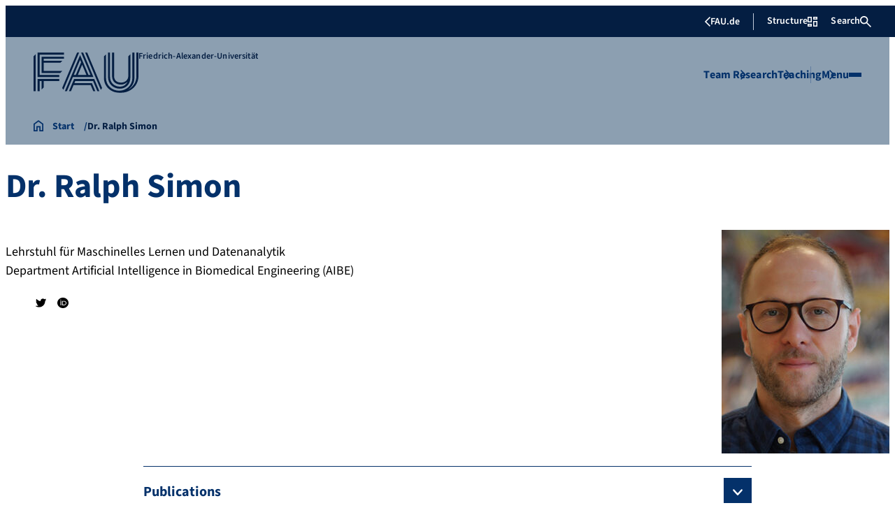

--- FILE ---
content_type: text/html; charset=UTF-8
request_url: https://www.mad.tf.fau.de/person/dr-ralph-simon/
body_size: 33454
content:
<!doctype html>
<html lang="en-US">
<head>
    <meta charset="UTF-8">
    <meta name="viewport" content="width=device-width, initial-scale=1">
    <link rel="profile" href="https://gmpg.org/xfn/11">
    <title>Dr. Ralph Simon | MaD Lab</title>
	<style>img:is([sizes="auto" i], [sizes^="auto," i]) { contain-intrinsic-size: 3000px 1500px }</style>
	
<!-- The SEO Framework by Sybre Waaijer -->
<meta name="robots" content="max-snippet:-1,max-image-preview:large,max-video-preview:-1" />
<link rel="canonical" href="https://www.mad.tf.fau.de/person/dr-ralph-simon/" />
<meta property="og:type" content="article" />
<meta property="og:locale" content="en_US" />
<meta property="og:site_name" content="MaD Lab" />
<meta property="og:title" content="Dr. Ralph Simon" />
<meta property="og:url" content="https://www.mad.tf.fau.de/person/dr-ralph-simon/" />
<meta property="og:image" content="https://www.mad.tf.fau.de/files/2023/06/Ralph_Simon.jpg" />
<meta property="og:image:width" content="394" />
<meta property="og:image:height" content="394" />
<meta property="article:published_time" content="2023-06-14T15:23:47+00:00" />
<meta property="article:modified_time" content="2025-03-14T14:07:20+00:00" />
<meta name="twitter:card" content="summary_large_image" />
<meta name="twitter:title" content="Dr. Ralph Simon" />
<meta name="twitter:image" content="https://www.mad.tf.fau.de/files/2023/06/Ralph_Simon.jpg" />
<script type="application/ld+json">{"@context":"https://schema.org","@graph":[{"@type":"WebSite","@id":"https://www.mad.tf.fau.de/#/schema/WebSite","url":"https://www.mad.tf.fau.de/","name":"MaD Lab","alternateName":"Machine Learning and Data Analytics Lab","inLanguage":"en-US","potentialAction":{"@type":"SearchAction","target":{"@type":"EntryPoint","urlTemplate":"https://www.mad.tf.fau.de/search/{search_term_string}/"},"query-input":"required name=search_term_string"},"publisher":{"@type":"Organization","@id":"https://www.mad.tf.fau.de/#/schema/Organization","name":"Machine Learning and Data Analytics Lab","url":"https://www.mad.tf.fau.de/","logo":{"@type":"ImageObject","url":"https://www.mad.tf.fau.de/files/2024/02/rz1_MaDLogo_interim_CMYK.png","contentUrl":"https://www.mad.tf.fau.de/files/2024/02/rz1_MaDLogo_interim_CMYK.png","width":1772,"height":473,"contentSize":"60991"}}},{"@type":"WebPage","@id":"https://www.mad.tf.fau.de/person/dr-ralph-simon/","url":"https://www.mad.tf.fau.de/person/dr-ralph-simon/","name":"Dr. Ralph Simon | MaD Lab","inLanguage":"en-US","isPartOf":{"@id":"https://www.mad.tf.fau.de/#/schema/WebSite"},"breadcrumb":{"@type":"BreadcrumbList","@id":"https://www.mad.tf.fau.de/#/schema/BreadcrumbList","itemListElement":[{"@type":"ListItem","position":1,"item":"https://www.mad.tf.fau.de/","name":"MaD Lab"},{"@type":"ListItem","position":2,"item":"https://www.mad.tf.fau.de/persons_category/active-members/","name":"Category: Active Members"},{"@type":"ListItem","position":3,"item":"https://www.mad.tf.fau.de/persons_category/postdoctoral-fellows/","name":"Category: Postdoctoral Fellows"},{"@type":"ListItem","position":4,"name":"Dr. Ralph Simon"}]},"potentialAction":{"@type":"ReadAction","target":"https://www.mad.tf.fau.de/person/dr-ralph-simon/"},"datePublished":"2023-06-14T15:23:47+00:00","dateModified":"2025-03-14T14:07:20+00:00","author":{"@type":"Person","@id":"https://www.mad.tf.fau.de/#/schema/Person/cfe2f3c4a20af8c0183e8c1cdb40a74c","name":"Marlies Nitschke"}}]}</script>
<!-- / The SEO Framework by Sybre Waaijer | 30.28ms meta | 9.44ms boot -->

<link rel="alternate" type="application/rss+xml" title=" &raquo; Feed" href="https://www.mad.tf.fau.de/feed/" />
<link rel="alternate" type="application/rss+xml" title=" &raquo; Comments Feed" href="https://www.mad.tf.fau.de/comments/feed/" />
<link rel='stylesheet' id='wp-block-library-css' href='https://www.mad.tf.fau.de/wp-includes/css/dist/block-library/style.min.css?ver=6.8.3' media='all' />
<style id='rrze-elements-collapse-style-inline-css'>
.wp-block-rrze-rrze-elements{font-size:64px}

</style>
<link rel='stylesheet' id='fau-elemental-fau-big-button-style-css' href='https://www.mad.tf.fau.de/wp-content/themes/FAU-Elemental/build/blocks/fau-big-button/style-theme.css?ver=0.1.0' media='all' />
<style id='fau-elemental-fau-big-teaser-style-inline-css'>
.wp-block-fau-elemental-fau-big-teaser{display:flex;gap:var(--Spacing-10x);max-width:var(--wide-max-width);padding-inline:0}.wp-block-post-content>.wp-block-fau-elemental-fau-big-teaser{margin-inline:var(--faue_wide-max-width_bleed_minimal_inline-margin)}@media(max-width:392px){.wp-block-post-content>.wp-block-fau-elemental-fau-big-teaser{margin-inline:var(--faue_fullbleed_inline-margin)}}.wp-block-fau-elemental-fau-big-teaser .fau-big-teaser__content{display:flex;flex-basis:0;flex-direction:column;flex-grow:1;justify-content:center;min-width:0}.wp-block-fau-elemental-fau-big-teaser .fau-big-teaser__content h2.fau-big-teaser__headline,.wp-block-fau-elemental-fau-big-teaser .fau-big-teaser__content h3.fau-big-teaser__headline,.wp-block-fau-elemental-fau-big-teaser .fau-big-teaser__content h4.fau-big-teaser__headline,.wp-block-fau-elemental-fau-big-teaser .fau-big-teaser__content h5.fau-big-teaser__headline,.wp-block-fau-elemental-fau-big-teaser .fau-big-teaser__content h6.fau-big-teaser__headline{background-color:var(--FAU-Col-FAU-Weiss-100);box-sizing:border-box;font-size:var(--H-Heading-Big-Teaser);line-height:var(--base-line-height);margin:0;max-width:calc(100% + 16rem);min-width:calc(100% + 5.5rem);padding:var(--Spacing-6x) var(--Spacing-8x) var(--Spacing-6x) 0;position:relative;width:-moz-max-content;width:max-content;z-index:1}.wp-block-fau-elemental-fau-big-teaser .fau-big-teaser__content p.fau-big-teaser__teaser-text{box-sizing:border-box;margin:0;padding:var(--Spacing-2x) 0 var(--Spacing-4x) 0}.wp-block-fau-elemental-fau-big-teaser .fau-big-teaser__content .wp-block-buttons.is-layout-flex{box-sizing:border-box;padding:0}.wp-block-fau-elemental-fau-big-teaser .fau-big-teaser__image{flex-basis:0;flex-grow:1}.wp-block-fau-elemental-fau-big-teaser .fau-big-teaser__image img{aspect-ratio:3/2;display:block;height:auto;-o-object-fit:cover;object-fit:cover;width:100%}.is-style-dark .fau-big-teaser .fau-big-teaser__content h2.fau-big-teaser__headline,.is-style-dark .fau-big-teaser .fau-big-teaser__content h3.fau-big-teaser__headline,.is-style-dark .fau-big-teaser .fau-big-teaser__content h4.fau-big-teaser__headline,.is-style-dark .fau-big-teaser .fau-big-teaser__content h5.fau-big-teaser__headline,.is-style-dark .fau-big-teaser .fau-big-teaser__content h6.fau-big-teaser__headline{background-color:var(--FAU-Col-FAU-Blau-100)}@media screen and (max-width:1199px){.wp-block-fau-elemental-fau-big-teaser.fau-big-teaser .fau-big-teaser__content h2.fau-big-teaser__headline,.wp-block-fau-elemental-fau-big-teaser.fau-big-teaser .fau-big-teaser__content h3.fau-big-teaser__headline,.wp-block-fau-elemental-fau-big-teaser.fau-big-teaser .fau-big-teaser__content h4.fau-big-teaser__headline,.wp-block-fau-elemental-fau-big-teaser.fau-big-teaser .fau-big-teaser__content h5.fau-big-teaser__headline,.wp-block-fau-elemental-fau-big-teaser.fau-big-teaser .fau-big-teaser__content h6.fau-big-teaser__headline{max-width:calc(100% + 12rem)}.wp-block-fau-elemental-fau-big-teaser.fau-big-teaser .fau-big-teaser__image img{aspect-ratio:1/1}}@media screen and (max-width:899px){.wp-block-fau-elemental-fau-big-teaser.fau-big-teaser{flex-direction:column-reverse;gap:unset}.wp-block-fau-elemental-fau-big-teaser.fau-big-teaser .fau-big-teaser__content h2.fau-big-teaser__headline,.wp-block-fau-elemental-fau-big-teaser.fau-big-teaser .fau-big-teaser__content h3.fau-big-teaser__headline,.wp-block-fau-elemental-fau-big-teaser.fau-big-teaser .fau-big-teaser__content h4.fau-big-teaser__headline,.wp-block-fau-elemental-fau-big-teaser.fau-big-teaser .fau-big-teaser__content h5.fau-big-teaser__headline,.wp-block-fau-elemental-fau-big-teaser.fau-big-teaser .fau-big-teaser__content h6.fau-big-teaser__headline{font-size:2rem;margin-left:auto;margin-right:auto;margin-top:-3.3rem;max-width:unset;min-width:unset;padding:var(--Spacing-4x) var(--Spacing-6x) 0 var(--Spacing-6x);width:90%}.wp-block-fau-elemental-fau-big-teaser.fau-big-teaser .fau-big-teaser__content p.fau-big-teaser__teaser-text{margin-left:auto;margin-right:auto;padding:var(--Spacing-4x) var(--Spacing-6x) var(--Spacing-2x) var(--Spacing-6x);width:90%}.wp-block-fau-elemental-fau-big-teaser.fau-big-teaser .fau-big-teaser__content .wp-block-buttons.is-layout-flex{margin:0 auto;padding:0 var(--Spacing-6x);width:90%}.wp-block-fau-elemental-fau-big-teaser.fau-big-teaser .fau-big-teaser__image img{aspect-ratio:3/2}}@media(max-width:392px){.wp-block-fau-elemental-fau-big-teaser.fau-big-teaser .fau-big-teaser__content h2.fau-big-teaser__headline,.wp-block-fau-elemental-fau-big-teaser.fau-big-teaser .fau-big-teaser__content h3.fau-big-teaser__headline,.wp-block-fau-elemental-fau-big-teaser.fau-big-teaser .fau-big-teaser__content h4.fau-big-teaser__headline,.wp-block-fau-elemental-fau-big-teaser.fau-big-teaser .fau-big-teaser__content h5.fau-big-teaser__headline,.wp-block-fau-elemental-fau-big-teaser.fau-big-teaser .fau-big-teaser__content h6.fau-big-teaser__headline{font-size:1.625rem;padding:var(--Spacing-4x) var(--Spacing-3x) var(--Spacing-3x) var(--Spacing-3x);width:calc(100% - 1rem)}.wp-block-fau-elemental-fau-big-teaser.fau-big-teaser .fau-big-teaser__content .wp-block-buttons.is-layout-flex,.wp-block-fau-elemental-fau-big-teaser.fau-big-teaser .fau-big-teaser__content p.fau-big-teaser__teaser-text{padding:0 var(--Spacing-3x) var(--Spacing-3x) var(--Spacing-3x);width:calc(100% - 1rem)}}

</style>
<style id='fau-elemental-fau-copyright-info-style-inline-css'>
.wp-block-fau-elemental-copyright-info .copyright-info-label{color:var(--FAU-Col-FAU-Weiss-100);display:block;font-size:1rem;font-weight:400;line-height:var(--base-line-height);padding:var(--Spacing-4x) 0 var(--Spacing-6x) 0}.wp-block-fau-elemental-copyright-info .copyright-info-list{display:inline-flex;flex-wrap:wrap;gap:var(--Spacing-6x);list-style:none;margin:0;padding:0}.wp-block-fau-elemental-copyright-info .copyright-info-list li{align-items:first baseline;color:var(--FAU-Col-FAU-Schwarz-12_5);counter-increment:copyright-counter;display:flex;font-size:var(--P-Caption);position:relative}.wp-block-fau-elemental-copyright-info .copyright-info-list li:before{color:var(--FAU-Col-FAU-Schwarz-12_5);content:"©";font-weight:400;margin-right:var(--Spacing-1x);white-space:nowrap}.wp-block-fau-elemental-copyright-info .copyright-info-list li:after{color:var(--FAU-Col-FAU-Schwarz-12_5);content:counter(copyright-counter);font-size:.6rem;line-height:var(--base-line-height);position:absolute;right:-.7rem;top:calc(50% - .7rem)}.wp-block-fau-elemental-copyright-info .copyright-info-list li:first-child{counter-reset:copyright-counter}

</style>
<style id='fau-elemental-featured-event-teaser-style-inline-css'>
.wp-block-fau-elemental-featured-event-teaser{display:flex;gap:var(--Spacing-10x);max-width:var(--wide-max-width);padding-inline:0}.wp-block-post-content>.wp-block-fau-elemental-featured-event-teaser{margin-inline:var(--faue_wide-max-width_bleed_minimal_inline-margin)}@media(max-width:392px){.wp-block-post-content>.wp-block-fau-elemental-featured-event-teaser{margin-inline:var(--faue_fullbleed_inline-margin)}}.wp-block-fau-elemental-featured-event-teaser .featured-event-content{display:flex;gap:var(--Spacing-10x);min-height:31.5rem;width:100%}.wp-block-fau-elemental-featured-event-teaser .featured-event-content .content-left{display:flex;flex-basis:0;flex-direction:column;flex-grow:1;justify-content:center;min-width:0}.wp-block-fau-elemental-featured-event-teaser .featured-event-content .content-left h2{background-color:var(--FAU-Col-FAU-Weiss-100);box-sizing:border-box;font-size:var(--H-Heading-Big-Teaser);margin:0;max-width:calc(100% + 16rem);min-width:calc(100% + 5.5rem);padding:var(--Spacing-6x) var(--Spacing-8x) var(--Spacing-6x) 0;position:relative;width:-moz-max-content;width:max-content;z-index:2}.wp-block-fau-elemental-featured-event-teaser .featured-event-content .content-left .wp-block-buttons,.wp-block-fau-elemental-featured-event-teaser .featured-event-content .content-left p{box-sizing:border-box;margin:0;max-width:100%;padding:var(--Spacing-2x) 0 var(--Spacing-4x) 0;width:100%}.wp-block-fau-elemental-featured-event-teaser .featured-event-content .content-left .wp-block-buttons{padding:0}.wp-block-fau-elemental-featured-event-teaser .content-right{align-items:center;display:flex;flex-basis:0;flex-grow:1;justify-content:center;position:relative}.wp-block-fau-elemental-featured-event-teaser .content-right time{align-items:center;background-color:#0f1b4c;display:flex;flex-direction:column;padding:.5rem;text-align:center;z-index:1}.wp-block-fau-elemental-featured-event-teaser .content-right time .date-day{color:#fff;font-size:3rem;font-weight:700;line-height:var(--base-line-height);padding:0 1rem}.wp-block-fau-elemental-featured-event-teaser .content-right time .date-month-year{color:#fff;font-size:1.125rem;font-weight:500}.wp-block-fau-elemental-featured-event-teaser .content-right:has(.featured-event-image) time{position:absolute;right:0;top:0}.wp-block-fau-elemental-featured-event-teaser .content-right:not(:has(.featured-event-image)){background-color:#0f1b4c;min-height:31.5rem}.wp-block-fau-elemental-featured-event-teaser .content-right:not(:has(.featured-event-image)) time .date-day{font-size:4.5rem;padding:0 1.5rem}.wp-block-fau-elemental-featured-event-teaser .content-right:not(:has(.featured-event-image)) time .date-month-year{font-size:1.25rem;font-weight:600}.wp-block-fau-elemental-featured-event-teaser .content-right .featured-event-image{bottom:0;height:100%;left:0;position:absolute;right:0;top:0;width:100%}.wp-block-fau-elemental-featured-event-teaser .content-right .featured-event-image img{height:100%;-o-object-fit:cover;object-fit:cover;width:100%}.is-style-dark .wp-block-fau-elemental-featured-event-teaser .content-left h2{background-color:var(--FAU-Col-FAU-Blau-100)}@media screen and (max-width:999px){.wp-block-fau-elemental-featured-event-teaser{flex-direction:column-reverse;gap:unset;margin:0;padding:0}.wp-block-fau-elemental-featured-event-teaser .featured-event-content{flex-direction:column-reverse;gap:unset}.wp-block-fau-elemental-featured-event-teaser .featured-event-content .content-left .wp-block-buttons,.wp-block-fau-elemental-featured-event-teaser .featured-event-content .content-left h2,.wp-block-fau-elemental-featured-event-teaser .featured-event-content .content-left p{margin-left:auto;margin-right:auto;width:90%}.wp-block-fau-elemental-featured-event-teaser .featured-event-content .content-left h2{font-size:2rem;margin-top:-2.5rem;max-width:unset;min-width:unset;padding:var(--Spacing-4x) var(--Spacing-6x) 0 var(--Spacing-6x)}.wp-block-fau-elemental-featured-event-teaser .featured-event-content .content-left p{padding:var(--Spacing-4x) var(--Spacing-6x)}.wp-block-fau-elemental-featured-event-teaser .featured-event-content .content-left .wp-block-buttons{padding:0 var(--Spacing-6x)}.wp-block-fau-elemental-featured-event-teaser .featured-event-content .content-right .featured-event-image{position:unset}.wp-block-fau-elemental-featured-event-teaser .featured-event-content .content-right img{aspect-ratio:3/2}.wp-block-fau-elemental-featured-event-teaser .featured-event-content .content-right:has(.featured-event-image) time{left:0;right:unset}.wp-block-fau-elemental-featured-event-teaser .featured-event-content .content-right:has(.featured-event-image) time .date-day{font-size:2.5rem}.wp-block-fau-elemental-featured-event-teaser .featured-event-content .content-right:has(.featured-event-image) time .date-month-year{font-size:1rem}.wp-block-fau-elemental-featured-event-teaser .featured-event-content .content-right:not(:has(.featured-event-image)){min-height:28.688rem}.wp-block-fau-elemental-featured-event-teaser .featured-event-content .content-right:not(:has(.featured-event-image)) time .date-day{font-size:3rem}.wp-block-fau-elemental-featured-event-teaser .featured-event-content .content-right:not(:has(.featured-event-image)) time .date-month-year{font-size:1.25rem}}@media(max-width:392px){.wp-block-fau-elemental-featured-event-teaser{margin:0}.wp-block-fau-elemental-featured-event-teaser .featured-event-content .content-left .wp-block-buttons,.wp-block-fau-elemental-featured-event-teaser .featured-event-content .content-left h2,.wp-block-fau-elemental-featured-event-teaser .featured-event-content .content-left p{width:calc(100% - 1rem)}.wp-block-fau-elemental-featured-event-teaser .featured-event-content .content-right:has(.featured-event-image) time .date-day{font-size:1.5rem}.wp-block-fau-elemental-featured-event-teaser .featured-event-content .content-right:has(.featured-event-image) time .date-month-year{font-size:.938rem}.wp-block-fau-elemental-featured-event-teaser .featured-event-content .content-right:not(:has(.featured-event-image)){min-height:16.375rem}.wp-block-fau-elemental-featured-event-teaser .featured-event-content .content-right:not(:has(.featured-event-image)) time .date-day{font-size:2.5rem}}

</style>
<link rel='stylesheet' id='fau-elemental-fau-global-search-style-css' href='https://www.mad.tf.fau.de/wp-content/themes/FAU-Elemental/build/blocks/fau-global-search/style-theme.css?ver=1.0.0' media='all' />
<style id='fau-elemental-fau-logo-grid-style-inline-css'>
.fau-logo-grid{max-width:var(--wide-max-width)}.wp-block-post-content>.fau-logo-grid{margin-inline:var(--faue_wide-max-width_bleed_minimal_inline-margin)}.fau-logo-grid__container{align-items:stretch;display:grid;gap:var(--Spacing-8x);grid-template-columns:repeat(4,1fr)}.fau-logo-grid__item{align-items:center;aspect-ratio:16/9;background:#f5f5f5;border:none;display:flex;justify-content:center;min-height:0;min-width:0;padding:var(--Spacing-6x);transition:var(--basic-animation)}.fau-logo-grid__item--has-link{overflow:hidden}.fau-logo-grid__item--has-link:hover{transform:scale(1.03)}.fau-logo-grid__link{align-items:center;color:inherit;display:flex;height:100%;justify-content:center;text-decoration:none;width:100%}.fau-logo-grid__image{height:100%;max-height:100%;max-width:100%;-o-object-fit:contain;object-fit:contain;width:auto}@media(max-width:1439px){.fau-logo-grid__container{grid-template-columns:repeat(4,1fr)}}@media(max-width:767px){.fau-logo-grid__container{grid-template-columns:repeat(2,1fr)}.fau-logo-grid__item{padding:var(--Spacing-4x)}}@media(max-width:392px){.fau-logo-grid__item{padding:var(--Spacing-3x)}}

</style>
<style id='fau-elemental-fau-meta-headline-style-inline-css'>
.wp-block-fau-elemental-fau-meta-headline{color:var(--FAU-Col-FAU-Dunkelblau-100);font-size:1rem;font-weight:600;letter-spacing:var(--letter-spacing-big);line-height:var(--base-line-height);margin:0 auto;max-width:var(--base-max-width);padding:var(--Spacing-4x) 0;position:relative}.wp-block-fau-elemental-fau-meta-headline:before{background-color:var(--FAU-Col-FAU-Blau-100);content:"";height:.125rem;left:calc(-100vh - 1.5rem);position:absolute;top:calc(50% - .125rem);width:100vh}.is-style-dark .wp-block-fau-elemental-fau-meta-headline{color:var(--FAU-Col-FAU-Weiss-100)}.is-style-dark .wp-block-fau-elemental-fau-meta-headline:before{background-color:var(--FAU-Col-FAU-Weiss-100)}@media(max-width:1439px){main .wp-block-fau-elemental-fau-meta-headline{margin-left:10rem!important}main .wp-block-fau-elemental-fau-meta-headline:before{left:calc(-100vh - 1rem)}}@media screen and (max-width:499px){main .wp-block-fau-elemental-fau-meta-headline{margin-left:6rem!important}}@media(max-width:392px){main .wp-block-fau-elemental-fau-meta-headline{margin-left:3rem!important}}

</style>
<link rel='stylesheet' id='fau-elemental-portalmenu-style-css' href='https://www.mad.tf.fau.de/wp-content/themes/FAU-Elemental/build/blocks/fau-portalmenu/style-theme.css?ver=0.1.0' media='all' />
<link rel='stylesheet' id='fau-elemental-fau-teaser-grid-style-css' href='https://www.mad.tf.fau.de/wp-content/themes/FAU-Elemental/build/blocks/fau-teaser-grid/style-theme.css?ver=0.1.0' media='all' />
<link rel='stylesheet' id='fau-elemental-fau-testimonial-style-css' href='https://www.mad.tf.fau.de/wp-content/themes/FAU-Elemental/build/blocks/fau-testimonial/style-theme.css?ver=0.1.0' media='all' />
<link rel='stylesheet' id='rrze-faudir-service-style-css' href='https://www.mad.tf.fau.de/wp-content/plugins/rrze-faudir/build/blocks/service/style-index.css?ver=6.8.3' media='all' />
<style id='global-styles-inline-css'>
:root{--wp--preset--aspect-ratio--square: 1;--wp--preset--aspect-ratio--4-3: 4/3;--wp--preset--aspect-ratio--3-4: 3/4;--wp--preset--aspect-ratio--3-2: 3/2;--wp--preset--aspect-ratio--2-3: 2/3;--wp--preset--aspect-ratio--16-9: 16/9;--wp--preset--aspect-ratio--9-16: 9/16;--wp--preset--color--black: #000000;--wp--preset--color--cyan-bluish-gray: #abb8c3;--wp--preset--color--white: #ffffff;--wp--preset--color--pale-pink: #f78da7;--wp--preset--color--vivid-red: #cf2e2e;--wp--preset--color--luminous-vivid-orange: #ff6900;--wp--preset--color--luminous-vivid-amber: #fcb900;--wp--preset--color--light-green-cyan: #7bdcb5;--wp--preset--color--vivid-green-cyan: #00d084;--wp--preset--color--pale-cyan-blue: #8ed1fc;--wp--preset--color--vivid-cyan-blue: #0693e3;--wp--preset--color--vivid-purple: #9b51e0;--wp--preset--gradient--vivid-cyan-blue-to-vivid-purple: linear-gradient(135deg,rgba(6,147,227,1) 0%,rgb(155,81,224) 100%);--wp--preset--gradient--light-green-cyan-to-vivid-green-cyan: linear-gradient(135deg,rgb(122,220,180) 0%,rgb(0,208,130) 100%);--wp--preset--gradient--luminous-vivid-amber-to-luminous-vivid-orange: linear-gradient(135deg,rgba(252,185,0,1) 0%,rgba(255,105,0,1) 100%);--wp--preset--gradient--luminous-vivid-orange-to-vivid-red: linear-gradient(135deg,rgba(255,105,0,1) 0%,rgb(207,46,46) 100%);--wp--preset--gradient--very-light-gray-to-cyan-bluish-gray: linear-gradient(135deg,rgb(238,238,238) 0%,rgb(169,184,195) 100%);--wp--preset--gradient--cool-to-warm-spectrum: linear-gradient(135deg,rgb(74,234,220) 0%,rgb(151,120,209) 20%,rgb(207,42,186) 40%,rgb(238,44,130) 60%,rgb(251,105,98) 80%,rgb(254,248,76) 100%);--wp--preset--gradient--blush-light-purple: linear-gradient(135deg,rgb(255,206,236) 0%,rgb(152,150,240) 100%);--wp--preset--gradient--blush-bordeaux: linear-gradient(135deg,rgb(254,205,165) 0%,rgb(254,45,45) 50%,rgb(107,0,62) 100%);--wp--preset--gradient--luminous-dusk: linear-gradient(135deg,rgb(255,203,112) 0%,rgb(199,81,192) 50%,rgb(65,88,208) 100%);--wp--preset--gradient--pale-ocean: linear-gradient(135deg,rgb(255,245,203) 0%,rgb(182,227,212) 50%,rgb(51,167,181) 100%);--wp--preset--gradient--electric-grass: linear-gradient(135deg,rgb(202,248,128) 0%,rgb(113,206,126) 100%);--wp--preset--gradient--midnight: linear-gradient(135deg,rgb(2,3,129) 0%,rgb(40,116,252) 100%);--wp--preset--font-size--small: 13px;--wp--preset--font-size--medium: 20px;--wp--preset--font-size--large: 36px;--wp--preset--font-size--x-large: 42px;--wp--preset--spacing--20: 0.44rem;--wp--preset--spacing--30: 0.67rem;--wp--preset--spacing--40: 1rem;--wp--preset--spacing--50: 1.5rem;--wp--preset--spacing--60: 2.25rem;--wp--preset--spacing--70: 3.38rem;--wp--preset--spacing--80: 5.06rem;--wp--preset--shadow--natural: 6px 6px 9px rgba(0, 0, 0, 0.2);--wp--preset--shadow--deep: 12px 12px 50px rgba(0, 0, 0, 0.4);--wp--preset--shadow--sharp: 6px 6px 0px rgba(0, 0, 0, 0.2);--wp--preset--shadow--outlined: 6px 6px 0px -3px rgba(255, 255, 255, 1), 6px 6px rgba(0, 0, 0, 1);--wp--preset--shadow--crisp: 6px 6px 0px rgba(0, 0, 0, 1);}.wp-block-rrze-elements-collapse{--wp--preset--color--fau: var(--color-branding-zentral, #04316a);--wp--preset--color--phil: var(--color-branding-phil, #fdb735);--wp--preset--color--rw: var(--color-branding-rw, #c50f3c);--wp--preset--color--med: var(--color-branding-med, #18b4f1);--wp--preset--color--nat: var(--color-branding-nat, #7bb725);--wp--preset--color--tf: var(--color-branding-tf, #8C9FB1);}.wp-block-rrze-elements-accordion{--wp--preset--color--fau: var(--color-branding-zentral, #04316a);--wp--preset--color--phil: var(--color-branding-phil, #fdb735);--wp--preset--color--rw: var(--color-branding-rw, #c50f3c);--wp--preset--color--med: var(--color-branding-med, #18b4f1);--wp--preset--color--nat: var(--color-branding-nat, #7bb725);--wp--preset--color--tf: var(--color-branding-tf, #8C9FB1);}.wp-block-rrze-elements-tabs{--wp--preset--color--fau: var(--color-branding-zentral, #04316a);--wp--preset--color--phil: var(--color-branding-phil, #fdb735);--wp--preset--color--rw: var(--color-branding-rw, #c50f3c);--wp--preset--color--med: var(--color-branding-med, #18b4f1);--wp--preset--color--nat: var(--color-branding-nat, #7bb725);--wp--preset--color--tf: var(--color-branding-tf, #8C9FB1);}.wp-block-rrze-elements-alert{--wp--preset--color--default: #e9edf2;--wp--preset--color--success: #dff0d8;--wp--preset--color--info: #d9edf7;--wp--preset--color--warning: #fcf8e3;--wp--preset--color--danger: #f2dede;}.wp-block-rrze-elements-columns{--wp--preset--color--default: #e9edf2;--wp--preset--color--success: #dff0d8;--wp--preset--color--info: #d9edf7;--wp--preset--color--warning: #fcf8e3;--wp--preset--color--danger: #f2dede;}:where(body) { margin: 0; }.wp-site-blocks > .alignleft { float: left; margin-right: 2em; }.wp-site-blocks > .alignright { float: right; margin-left: 2em; }.wp-site-blocks > .aligncenter { justify-content: center; margin-left: auto; margin-right: auto; }:where(.wp-site-blocks) > * { margin-block-start: 24px; margin-block-end: 0; }:where(.wp-site-blocks) > :first-child { margin-block-start: 0; }:where(.wp-site-blocks) > :last-child { margin-block-end: 0; }:root { --wp--style--block-gap: 24px; }:root :where(.is-layout-flow) > :first-child{margin-block-start: 0;}:root :where(.is-layout-flow) > :last-child{margin-block-end: 0;}:root :where(.is-layout-flow) > *{margin-block-start: 24px;margin-block-end: 0;}:root :where(.is-layout-constrained) > :first-child{margin-block-start: 0;}:root :where(.is-layout-constrained) > :last-child{margin-block-end: 0;}:root :where(.is-layout-constrained) > *{margin-block-start: 24px;margin-block-end: 0;}:root :where(.is-layout-flex){gap: 24px;}:root :where(.is-layout-grid){gap: 24px;}.is-layout-flow > .alignleft{float: left;margin-inline-start: 0;margin-inline-end: 2em;}.is-layout-flow > .alignright{float: right;margin-inline-start: 2em;margin-inline-end: 0;}.is-layout-flow > .aligncenter{margin-left: auto !important;margin-right: auto !important;}.is-layout-constrained > .alignleft{float: left;margin-inline-start: 0;margin-inline-end: 2em;}.is-layout-constrained > .alignright{float: right;margin-inline-start: 2em;margin-inline-end: 0;}.is-layout-constrained > .aligncenter{margin-left: auto !important;margin-right: auto !important;}.is-layout-constrained > :where(:not(.alignleft):not(.alignright):not(.alignfull)){margin-left: auto !important;margin-right: auto !important;}body .is-layout-flex{display: flex;}.is-layout-flex{flex-wrap: wrap;align-items: center;}.is-layout-flex > :is(*, div){margin: 0;}body .is-layout-grid{display: grid;}.is-layout-grid > :is(*, div){margin: 0;}body{padding-top: 0px;padding-right: 0px;padding-bottom: 0px;padding-left: 0px;}a:where(:not(.wp-element-button)){text-decoration: underline;}:root :where(.wp-element-button, .wp-block-button__link){background-color: #32373c;border-width: 0;color: #fff;font-family: inherit;font-size: inherit;line-height: inherit;padding: calc(0.667em + 2px) calc(1.333em + 2px);text-decoration: none;}.has-black-color{color: var(--wp--preset--color--black) !important;}.has-cyan-bluish-gray-color{color: var(--wp--preset--color--cyan-bluish-gray) !important;}.has-white-color{color: var(--wp--preset--color--white) !important;}.has-pale-pink-color{color: var(--wp--preset--color--pale-pink) !important;}.has-vivid-red-color{color: var(--wp--preset--color--vivid-red) !important;}.has-luminous-vivid-orange-color{color: var(--wp--preset--color--luminous-vivid-orange) !important;}.has-luminous-vivid-amber-color{color: var(--wp--preset--color--luminous-vivid-amber) !important;}.has-light-green-cyan-color{color: var(--wp--preset--color--light-green-cyan) !important;}.has-vivid-green-cyan-color{color: var(--wp--preset--color--vivid-green-cyan) !important;}.has-pale-cyan-blue-color{color: var(--wp--preset--color--pale-cyan-blue) !important;}.has-vivid-cyan-blue-color{color: var(--wp--preset--color--vivid-cyan-blue) !important;}.has-vivid-purple-color{color: var(--wp--preset--color--vivid-purple) !important;}.has-black-background-color{background-color: var(--wp--preset--color--black) !important;}.has-cyan-bluish-gray-background-color{background-color: var(--wp--preset--color--cyan-bluish-gray) !important;}.has-white-background-color{background-color: var(--wp--preset--color--white) !important;}.has-pale-pink-background-color{background-color: var(--wp--preset--color--pale-pink) !important;}.has-vivid-red-background-color{background-color: var(--wp--preset--color--vivid-red) !important;}.has-luminous-vivid-orange-background-color{background-color: var(--wp--preset--color--luminous-vivid-orange) !important;}.has-luminous-vivid-amber-background-color{background-color: var(--wp--preset--color--luminous-vivid-amber) !important;}.has-light-green-cyan-background-color{background-color: var(--wp--preset--color--light-green-cyan) !important;}.has-vivid-green-cyan-background-color{background-color: var(--wp--preset--color--vivid-green-cyan) !important;}.has-pale-cyan-blue-background-color{background-color: var(--wp--preset--color--pale-cyan-blue) !important;}.has-vivid-cyan-blue-background-color{background-color: var(--wp--preset--color--vivid-cyan-blue) !important;}.has-vivid-purple-background-color{background-color: var(--wp--preset--color--vivid-purple) !important;}.has-black-border-color{border-color: var(--wp--preset--color--black) !important;}.has-cyan-bluish-gray-border-color{border-color: var(--wp--preset--color--cyan-bluish-gray) !important;}.has-white-border-color{border-color: var(--wp--preset--color--white) !important;}.has-pale-pink-border-color{border-color: var(--wp--preset--color--pale-pink) !important;}.has-vivid-red-border-color{border-color: var(--wp--preset--color--vivid-red) !important;}.has-luminous-vivid-orange-border-color{border-color: var(--wp--preset--color--luminous-vivid-orange) !important;}.has-luminous-vivid-amber-border-color{border-color: var(--wp--preset--color--luminous-vivid-amber) !important;}.has-light-green-cyan-border-color{border-color: var(--wp--preset--color--light-green-cyan) !important;}.has-vivid-green-cyan-border-color{border-color: var(--wp--preset--color--vivid-green-cyan) !important;}.has-pale-cyan-blue-border-color{border-color: var(--wp--preset--color--pale-cyan-blue) !important;}.has-vivid-cyan-blue-border-color{border-color: var(--wp--preset--color--vivid-cyan-blue) !important;}.has-vivid-purple-border-color{border-color: var(--wp--preset--color--vivid-purple) !important;}.has-vivid-cyan-blue-to-vivid-purple-gradient-background{background: var(--wp--preset--gradient--vivid-cyan-blue-to-vivid-purple) !important;}.has-light-green-cyan-to-vivid-green-cyan-gradient-background{background: var(--wp--preset--gradient--light-green-cyan-to-vivid-green-cyan) !important;}.has-luminous-vivid-amber-to-luminous-vivid-orange-gradient-background{background: var(--wp--preset--gradient--luminous-vivid-amber-to-luminous-vivid-orange) !important;}.has-luminous-vivid-orange-to-vivid-red-gradient-background{background: var(--wp--preset--gradient--luminous-vivid-orange-to-vivid-red) !important;}.has-very-light-gray-to-cyan-bluish-gray-gradient-background{background: var(--wp--preset--gradient--very-light-gray-to-cyan-bluish-gray) !important;}.has-cool-to-warm-spectrum-gradient-background{background: var(--wp--preset--gradient--cool-to-warm-spectrum) !important;}.has-blush-light-purple-gradient-background{background: var(--wp--preset--gradient--blush-light-purple) !important;}.has-blush-bordeaux-gradient-background{background: var(--wp--preset--gradient--blush-bordeaux) !important;}.has-luminous-dusk-gradient-background{background: var(--wp--preset--gradient--luminous-dusk) !important;}.has-pale-ocean-gradient-background{background: var(--wp--preset--gradient--pale-ocean) !important;}.has-electric-grass-gradient-background{background: var(--wp--preset--gradient--electric-grass) !important;}.has-midnight-gradient-background{background: var(--wp--preset--gradient--midnight) !important;}.has-small-font-size{font-size: var(--wp--preset--font-size--small) !important;}.has-medium-font-size{font-size: var(--wp--preset--font-size--medium) !important;}.has-large-font-size{font-size: var(--wp--preset--font-size--large) !important;}.has-x-large-font-size{font-size: var(--wp--preset--font-size--x-large) !important;}.wp-block-rrze-elements-collapse.has-fau-color{color: var(--wp--preset--color--fau) !important;}.wp-block-rrze-elements-collapse.has-phil-color{color: var(--wp--preset--color--phil) !important;}.wp-block-rrze-elements-collapse.has-rw-color{color: var(--wp--preset--color--rw) !important;}.wp-block-rrze-elements-collapse.has-med-color{color: var(--wp--preset--color--med) !important;}.wp-block-rrze-elements-collapse.has-nat-color{color: var(--wp--preset--color--nat) !important;}.wp-block-rrze-elements-collapse.has-tf-color{color: var(--wp--preset--color--tf) !important;}.wp-block-rrze-elements-collapse.has-fau-background-color{background-color: var(--wp--preset--color--fau) !important;}.wp-block-rrze-elements-collapse.has-phil-background-color{background-color: var(--wp--preset--color--phil) !important;}.wp-block-rrze-elements-collapse.has-rw-background-color{background-color: var(--wp--preset--color--rw) !important;}.wp-block-rrze-elements-collapse.has-med-background-color{background-color: var(--wp--preset--color--med) !important;}.wp-block-rrze-elements-collapse.has-nat-background-color{background-color: var(--wp--preset--color--nat) !important;}.wp-block-rrze-elements-collapse.has-tf-background-color{background-color: var(--wp--preset--color--tf) !important;}.wp-block-rrze-elements-collapse.has-fau-border-color{border-color: var(--wp--preset--color--fau) !important;}.wp-block-rrze-elements-collapse.has-phil-border-color{border-color: var(--wp--preset--color--phil) !important;}.wp-block-rrze-elements-collapse.has-rw-border-color{border-color: var(--wp--preset--color--rw) !important;}.wp-block-rrze-elements-collapse.has-med-border-color{border-color: var(--wp--preset--color--med) !important;}.wp-block-rrze-elements-collapse.has-nat-border-color{border-color: var(--wp--preset--color--nat) !important;}.wp-block-rrze-elements-collapse.has-tf-border-color{border-color: var(--wp--preset--color--tf) !important;}.wp-block-rrze-elements-accordion.has-fau-color{color: var(--wp--preset--color--fau) !important;}.wp-block-rrze-elements-accordion.has-phil-color{color: var(--wp--preset--color--phil) !important;}.wp-block-rrze-elements-accordion.has-rw-color{color: var(--wp--preset--color--rw) !important;}.wp-block-rrze-elements-accordion.has-med-color{color: var(--wp--preset--color--med) !important;}.wp-block-rrze-elements-accordion.has-nat-color{color: var(--wp--preset--color--nat) !important;}.wp-block-rrze-elements-accordion.has-tf-color{color: var(--wp--preset--color--tf) !important;}.wp-block-rrze-elements-accordion.has-fau-background-color{background-color: var(--wp--preset--color--fau) !important;}.wp-block-rrze-elements-accordion.has-phil-background-color{background-color: var(--wp--preset--color--phil) !important;}.wp-block-rrze-elements-accordion.has-rw-background-color{background-color: var(--wp--preset--color--rw) !important;}.wp-block-rrze-elements-accordion.has-med-background-color{background-color: var(--wp--preset--color--med) !important;}.wp-block-rrze-elements-accordion.has-nat-background-color{background-color: var(--wp--preset--color--nat) !important;}.wp-block-rrze-elements-accordion.has-tf-background-color{background-color: var(--wp--preset--color--tf) !important;}.wp-block-rrze-elements-accordion.has-fau-border-color{border-color: var(--wp--preset--color--fau) !important;}.wp-block-rrze-elements-accordion.has-phil-border-color{border-color: var(--wp--preset--color--phil) !important;}.wp-block-rrze-elements-accordion.has-rw-border-color{border-color: var(--wp--preset--color--rw) !important;}.wp-block-rrze-elements-accordion.has-med-border-color{border-color: var(--wp--preset--color--med) !important;}.wp-block-rrze-elements-accordion.has-nat-border-color{border-color: var(--wp--preset--color--nat) !important;}.wp-block-rrze-elements-accordion.has-tf-border-color{border-color: var(--wp--preset--color--tf) !important;}.wp-block-rrze-elements-tabs.has-fau-color{color: var(--wp--preset--color--fau) !important;}.wp-block-rrze-elements-tabs.has-phil-color{color: var(--wp--preset--color--phil) !important;}.wp-block-rrze-elements-tabs.has-rw-color{color: var(--wp--preset--color--rw) !important;}.wp-block-rrze-elements-tabs.has-med-color{color: var(--wp--preset--color--med) !important;}.wp-block-rrze-elements-tabs.has-nat-color{color: var(--wp--preset--color--nat) !important;}.wp-block-rrze-elements-tabs.has-tf-color{color: var(--wp--preset--color--tf) !important;}.wp-block-rrze-elements-tabs.has-fau-background-color{background-color: var(--wp--preset--color--fau) !important;}.wp-block-rrze-elements-tabs.has-phil-background-color{background-color: var(--wp--preset--color--phil) !important;}.wp-block-rrze-elements-tabs.has-rw-background-color{background-color: var(--wp--preset--color--rw) !important;}.wp-block-rrze-elements-tabs.has-med-background-color{background-color: var(--wp--preset--color--med) !important;}.wp-block-rrze-elements-tabs.has-nat-background-color{background-color: var(--wp--preset--color--nat) !important;}.wp-block-rrze-elements-tabs.has-tf-background-color{background-color: var(--wp--preset--color--tf) !important;}.wp-block-rrze-elements-tabs.has-fau-border-color{border-color: var(--wp--preset--color--fau) !important;}.wp-block-rrze-elements-tabs.has-phil-border-color{border-color: var(--wp--preset--color--phil) !important;}.wp-block-rrze-elements-tabs.has-rw-border-color{border-color: var(--wp--preset--color--rw) !important;}.wp-block-rrze-elements-tabs.has-med-border-color{border-color: var(--wp--preset--color--med) !important;}.wp-block-rrze-elements-tabs.has-nat-border-color{border-color: var(--wp--preset--color--nat) !important;}.wp-block-rrze-elements-tabs.has-tf-border-color{border-color: var(--wp--preset--color--tf) !important;}.wp-block-rrze-elements-alert.has-default-color{color: var(--wp--preset--color--default) !important;}.wp-block-rrze-elements-alert.has-success-color{color: var(--wp--preset--color--success) !important;}.wp-block-rrze-elements-alert.has-info-color{color: var(--wp--preset--color--info) !important;}.wp-block-rrze-elements-alert.has-warning-color{color: var(--wp--preset--color--warning) !important;}.wp-block-rrze-elements-alert.has-danger-color{color: var(--wp--preset--color--danger) !important;}.wp-block-rrze-elements-alert.has-default-background-color{background-color: var(--wp--preset--color--default) !important;}.wp-block-rrze-elements-alert.has-success-background-color{background-color: var(--wp--preset--color--success) !important;}.wp-block-rrze-elements-alert.has-info-background-color{background-color: var(--wp--preset--color--info) !important;}.wp-block-rrze-elements-alert.has-warning-background-color{background-color: var(--wp--preset--color--warning) !important;}.wp-block-rrze-elements-alert.has-danger-background-color{background-color: var(--wp--preset--color--danger) !important;}.wp-block-rrze-elements-alert.has-default-border-color{border-color: var(--wp--preset--color--default) !important;}.wp-block-rrze-elements-alert.has-success-border-color{border-color: var(--wp--preset--color--success) !important;}.wp-block-rrze-elements-alert.has-info-border-color{border-color: var(--wp--preset--color--info) !important;}.wp-block-rrze-elements-alert.has-warning-border-color{border-color: var(--wp--preset--color--warning) !important;}.wp-block-rrze-elements-alert.has-danger-border-color{border-color: var(--wp--preset--color--danger) !important;}.wp-block-rrze-elements-columns.has-default-color{color: var(--wp--preset--color--default) !important;}.wp-block-rrze-elements-columns.has-success-color{color: var(--wp--preset--color--success) !important;}.wp-block-rrze-elements-columns.has-info-color{color: var(--wp--preset--color--info) !important;}.wp-block-rrze-elements-columns.has-warning-color{color: var(--wp--preset--color--warning) !important;}.wp-block-rrze-elements-columns.has-danger-color{color: var(--wp--preset--color--danger) !important;}.wp-block-rrze-elements-columns.has-default-background-color{background-color: var(--wp--preset--color--default) !important;}.wp-block-rrze-elements-columns.has-success-background-color{background-color: var(--wp--preset--color--success) !important;}.wp-block-rrze-elements-columns.has-info-background-color{background-color: var(--wp--preset--color--info) !important;}.wp-block-rrze-elements-columns.has-warning-background-color{background-color: var(--wp--preset--color--warning) !important;}.wp-block-rrze-elements-columns.has-danger-background-color{background-color: var(--wp--preset--color--danger) !important;}.wp-block-rrze-elements-columns.has-default-border-color{border-color: var(--wp--preset--color--default) !important;}.wp-block-rrze-elements-columns.has-success-border-color{border-color: var(--wp--preset--color--success) !important;}.wp-block-rrze-elements-columns.has-info-border-color{border-color: var(--wp--preset--color--info) !important;}.wp-block-rrze-elements-columns.has-warning-border-color{border-color: var(--wp--preset--color--warning) !important;}.wp-block-rrze-elements-columns.has-danger-border-color{border-color: var(--wp--preset--color--danger) !important;}
:root :where(.wp-block-pullquote){font-size: 1.5em;line-height: 1.6;}
</style>
<link rel='stylesheet' id='fau-orga-breadcrumb-elemental-css' href='https://www.mad.tf.fau.de/wp-content/plugins/fau-orga-breadcrumb/build/frontend.css?ver=1769892157' media='all' />
<link rel='stylesheet' id='rrze-elements-blocks-css' href='https://www.mad.tf.fau.de/wp-content/plugins/rrze-elements-blocks/assets/css/rrze-elements-blocks.css?ver=1.1.4' media='all' />
<link rel='stylesheet' id='rrze-elements-blocks-fau-elemental-compatibility-css' href='https://www.mad.tf.fau.de/wp-content/plugins/rrze-elements-blocks/assets/css/rrze-elements-blocks-elemental-compatibility.css?ver=1.1.4' media='all' />
<link rel='stylesheet' id='rrze-univis-css' href='https://www.mad.tf.fau.de/wp-content/plugins/rrze-univis/css/rrze-univis.css?ver=6.8.3' media='all' />
<link rel='stylesheet' id='faue-theme-css' href='https://www.mad.tf.fau.de/wp-content/themes/FAU-Elemental/build/css/theme.css?ver=3a172aef5244bd98640f' media='all' />
<link rel='stylesheet' id='rrze-legal-cookie-css' href='https://www.mad.tf.fau.de/wp-content/plugins/rrze-legal/build/banner.css?ver=2.8.9' media='all' />
<style id='block-visibility-screen-size-styles-inline-css'>
/* Large screens (desktops, 992px and up) */
@media ( min-width: 992px ) {
	.block-visibility-hide-large-screen {
		display: none !important;
	}
}

/* Medium screens (tablets, between 768px and 992px) */
@media ( min-width: 768px ) and ( max-width: 991.98px ) {
	.block-visibility-hide-medium-screen {
		display: none !important;
	}
}

/* Small screens (mobile devices, less than 768px) */
@media ( max-width: 767.98px ) {
	.block-visibility-hide-small-screen {
		display: none !important;
	}
}
</style>
<script src="https://www.mad.tf.fau.de/wp-includes/js/jquery/jquery.min.js?ver=3.7.1" id="jquery-core-js"></script>
<script src="https://www.mad.tf.fau.de/wp-includes/js/jquery/jquery-migrate.min.js?ver=3.4.1" id="jquery-migrate-js"></script>
<script id="rrze-unvis-ajax-frontend-js-extra">
var univis_frontend_ajax = {"ajax_frontend_url":"https:\/\/www.mad.tf.fau.de\/wp-admin\/admin-ajax.php","ics_nonce":"4bb0ad79fe"};
</script>
<script src="https://www.mad.tf.fau.de/wp-content/plugins/rrze-univis/src/js/rrze-univis-frontend.js" id="rrze-unvis-ajax-frontend-js"></script>
<link rel="https://api.w.org/" href="https://www.mad.tf.fau.de/wp-json/" /><link rel="EditURI" type="application/rsd+xml" title="RSD" href="https://www.mad.tf.fau.de/xmlrpc.php?rsd" />
<link rel="alternate" title="oEmbed (JSON)" type="application/json+oembed" href="https://www.mad.tf.fau.de/wp-json/oembed/1.0/embed?url=https%3A%2F%2Fwww.mad.tf.fau.de%2Fperson%2Fdr-ralph-simon%2F" />
<link rel="alternate" title="oEmbed (XML)" type="text/xml+oembed" href="https://www.mad.tf.fau.de/wp-json/oembed/1.0/embed?url=https%3A%2F%2Fwww.mad.tf.fau.de%2Fperson%2Fdr-ralph-simon%2F&#038;format=xml" />
        <style type="text/css">
            #wpadminbar #wp-admin-bar-wp-logo>.ab-item .ab-icon:before,
            #wpadminbar .quicklinks li .blavatar:before {
                content: "\f319";
                top: 2px;
            }
        </style>
<link rel="icon" href="https://www.mad.tf.fau.de/files/2024/02/cropped-rz1_MaDLogo_interim_CMYK-32x32.png" sizes="32x32" />
<link rel="icon" href="https://www.mad.tf.fau.de/files/2024/02/cropped-rz1_MaDLogo_interim_CMYK-192x192.png" sizes="192x192" />
<link rel="apple-touch-icon" href="https://www.mad.tf.fau.de/files/2024/02/cropped-rz1_MaDLogo_interim_CMYK-180x180.png" />
<meta name="msapplication-TileImage" content="https://www.mad.tf.fau.de/files/2024/02/cropped-rz1_MaDLogo_interim_CMYK-270x270.png" />
</head>

<body class="wp-singular person-template-default single single-person postid-15420 wp-custom-logo wp-embed-responsive wp-theme-FAU-Elemental fau-elemental fauorg-unterorg faculty-tf wp-theme">

<a class="skip-link" href="#skipto_content">Skip to main content</a>

<div id="page" class="site">
    <header id="masthead" class="site-header">
        <nav id="site-navigation" class="main-navigation">
            <!-- Top Navigation -->
            <div class="site-header__top">
                <div class="site-header-top__wrapper">
                    
<nav class="fau-navigation" aria-label="FAU Navigation">
        <a href="https://www.fau.de" class="fau-navigation__fau-link">
        <span class="fau-navigation__back-icon"></span>
        FAU.de    </a>
        <div class="fau-nav-modals">
                            <button type="button" class="fau-navigation__button menu-modal__open-btn"
                data-modal-target="structure-modal"
                aria-label="Open Structure menu"
                aria-expanded="false">
                Structure                <span class="fau-navigation__structure-icon"></span>
            </button>
                    <button type="button" class="fau-navigation__button menu-modal__open-btn"
                data-modal-target="search"
                aria-expanded="false">
                Search                <span class="fau-navigation__search-icon"></span>
            </button>
    </div>
    </nav>                 </div>
            </div>

            <!-- Main Navigation -->
            <div class="site-header__main">
                
<nav class="main-navigation main-navigation--standard">
    <div class="main-navigation__container">
        <div class="main-navigation__logo">
            <div itemscope itemtype="https://schema.org/Organization"><a itemprop="url" rel="home" class="generated" href="https://www.mad.tf.fau.de/"><span class="textlogo"><span class="baselogo"><img src="https://www.mad.tf.fau.de/wp-content/themes/FAU-Elemental/assets/images/logo.svg" alt="" class="faubaselogo" width="150" height="58"></span><span class="text"><span class="fau-title" id="website-title">Friedrich-Alexander-Universität</span> </span></span></a></div>        </div>

        <div class="main-navigation__direct-links">
            <ul id="main-direct-links" class="main-navigation__direct-menu"><li id="menu-item-34719" class="menu-item menu-item-type-post_type menu-item-object-page menu-item-34719"><a href="https://www.mad.tf.fau.de/team/">Team</a></li>
<li id="menu-item-34720" class="menu-item menu-item-type-post_type menu-item-object-page menu-item-34720"><a href="https://www.mad.tf.fau.de/research/">Research</a></li>
<li id="menu-item-34721" class="menu-item menu-item-type-post_type menu-item-object-page menu-item-34721"><a href="https://www.mad.tf.fau.de/teaching/">Teaching</a></li>
</ul>        </div>

                    <div class="main-navigation__menu-container">
                <button type="button" class="main-navigation__toggle menu-modal__open-btn" aria-expanded="false" aria-controls="menu-website-modal" data-modal-target="menu-website-modal" aria-label="Open menu">
                    <span class="main-navigation__toggle-text">Menu</span>
                    <span class="main-navigation__toggle-icon">
                        <span></span>
                        <span></span>
                        <span></span>
                    </span>
                </button>
            </div>
            </div>
</nav>            </div>
        </nav>
    </header>

    <!-- Show Logo and Claim for Print -->
    <div class="print-container" aria-hidden="true">
        <div class="print-text">
            <div>Friedrich-Alexander-Universität</div>
            <div>Erlangen-Nürnberg</div>
        </div>

        <div class="print-logo">
                            <img src="https://www.mad.tf.fau.de/wp-content/themes/FAU-Elemental/assets/images/logo-print.svg" alt="FAU Logo">
                    </div>
    </div>

    <div class="breadcrumbs-wrapper"><nav class="breadcrumbs" aria-label="Breadcrumb navigation"><ol class="breadcrumbs__list" itemscope itemtype="https://schema.org/BreadcrumbList"><li class="breadcrumbs__item breadcrumbs__item--mobile" itemprop="itemListElement" itemscope itemtype="https://schema.org/ListItem"><span class="breadcrumbs__chevron"></span><a href="https://www.mad.tf.fau.de/" class="breadcrumbs__link" itemprop="item"><span itemprop="name">Start</span></a><meta itemprop="position" content="1"></li><li class="breadcrumbs__item breadcrumbs__item--desktop breadcrumbs__item--home" itemprop="itemListElement" itemscope itemtype="https://schema.org/ListItem"><a href="https://www.mad.tf.fau.de/" class="breadcrumbs__link" itemprop="item"><span itemprop="name">Start</span></a><meta itemprop="position" content="1"></li><li class="breadcrumbs__item breadcrumbs__item--current breadcrumbs__item--desktop" itemprop="itemListElement" itemscope itemtype="https://schema.org/ListItem" aria-current="page"><span class="breadcrumbs__current" itemprop="item" title="Dr. Ralph Simon"><span itemprop="name">Dr. Ralph Simon</span></span><meta itemprop="position" content="2"></li></ol></nav></div>    <div id="skipto_content"></div>
            <div id="content">
            <div class="container">
                <div class="row">
                    <div class="col-xs-12">
                    <div class="fau-person page" itemscope itemtype="http://schema.org/Person"><h1 itemprop="name"><span itemprop="honorificPrefix">Dr.</span> <span class="fullname"><span itemprop="givenName">Ralph</span> <span itemprop="familyName">Simon</span></span></h1><div class="person-meta"><figure itemprop="image" class="person-image alignright person-thumb-page-v3" aria-hidden="true" role="presentation" itemtype="http://schema.org/ImageObject"><img src="https://www.mad.tf.fau.de/files/2023/06/Ralph_Simon-240x320.jpg" itemprop="contentUrl" alt="Dr. Ralph Simon" width="240" height="320" srcset="https://www.mad.tf.fau.de/files/2023/06/Ralph_Simon-240x320.jpg 240w, https://www.mad.tf.fau.de/files/2023/06/Ralph_Simon-120x160.jpg 120w" sizes="(max-width: 240px) 100vw, 240px"><meta itemprop="width" content="240"><meta itemprop="height" content="320"></figure><div class="person-info"><p itemprop="worksFor" itemtype="http://schema.org/Organization"><span itemprop="name">Lehrstuhl für Maschinelles Lernen und Datenanalytik</span><br><span itemprop="department">Department Artificial Intelligence in Biomedical Engineering (AIBE)</span><br></p><ul class="socialmedia"><li class="twitter"><a itemprop="sameAs" href="https://twitter.com/RalSimon">Twitter<span class="screen-reader-text">: Page of Ralph Simon</span></a></li><li class="orcid"><a itemprop="sameAs" href="https://orcid.org/0000-0002-6083-0394">ORCID<span class="screen-reader-text">: Page of Ralph Simon</span></a></li></ul></div></div><div class="desc" itemprop="description">
<div class="rrze-elements accordion style_default" id="accordion-0"></p>
<div class="accordion-group fau">
<h2 class="accordion-heading"><button class="accordion-toggle" data-toggle="collapse"  href="#collapse_0" aria-expanded="false" aria-controls="collapse_0" id="collapse_button_0"> Publications </button></h2>
<div id="collapse_0" class="accordion-body" aria-labelledby="collapse_button_0">
<div class="accordion-inner clearfix">
<ol>
<li><strong>Simon, R.</strong>, Matt, F., Santillán, V., Tschapka, M., Tuttle, M., &amp; Halfwerk, W. (2023). An ultrasound-absorbing inflorescence zone enhances echo-acoustic contrast of bat-pollinated cactus flowers. <strong>Journal of Experimental Biology</strong>, 226(5) | <a href="https://doi.org/10.1242/jeb.245263">https://doi.org/10.1242/jeb.245263</a></li>
<li><strong>Simon, R.</strong>, Varkevisser, J., Mendoza, E., Hochradel, K., Elsinga, R., Wiersma, P G., Middelburg, E., Zoeter, E., Scharff, C., Riebel, K., &amp; Halfwerk, W. (2023). RoboFinch: A versatile audio-visual synchronised robotic bird model for laboratory and field research on songbirds.<strong> Methods in Ecology and Evolution</strong>, 00, 1–12 | <a href="https://doi.org/10.1111/2041-210X.14063">https://doi.org/10.1111/2041-210X.14063</a></li>
<li>Varkevisser, J. M., E. Mendoza, M., <strong>Simon, R.</strong>, Manet, M., Halfwerk, W. H., Scharff, C. and Riebel, K. (2022). Multimodality during live tutoring is relevant for vocal learning in zebra finches. <strong>Animal Behavior</strong>, 187, 263-280 | <a href="https://doi.org/10.1016/j.anbehav.2022.03.013">https://doi.org/10.1016/j.anbehav.2022.03.013</a></li>
<li>Rickert, D., <strong>Simon, R.</strong>, von Fersen, L., Baumgartner, K., Bertsch, T., Kirschbaum, C., &amp; Erhard, M. (2022). Saliva and Blood Cortisol Measurement in Bottlenose Dolphins (Tursiops truncatus): Methodology, Application, and Limitations. <strong>Animals</strong>, 12(1), 22. | <a href="https://www.mdpi.com/2076-2615/12/1/22">https://www.mdpi.com/2076-2615/12/1/22</a></li>
<li><strong>Simon, R.</strong>*, Bakunowski, K.*, Reyes-Vasques, A. E., Tschapka, M., Knörnschild, M., Steckel, J., &amp; Stowell, D. (2021). Acoustic traits of bat-pollinated flowers compared to flowers of other pollination syndromes and their echo-based classification using convolutional neural networks. <strong>PLoS Computational Biology</strong>, 17(12), e1009706. | <a href="https://doi.org/10.1371/journal.pcbi.1009706">https://doi.org/10.1371/journal.pcbi.1009706</a></li>
<li>Verreycken, E., <strong>Simon, R.</strong>, Quirk-Royal, B., Daems, W., Barber, J., &amp; Steckel, J. (2021). Bio-acoustic tracking and localization using heterogeneous, scalable microphone arrays. <strong>Communications Biology</strong>, 4(1), 1-11. | <a href="https://www.nature.com/articles/s42003-021-02746-2">https://www.nature.com/articles/s42003-021-02746-2</a></li>
<li>Varkevisser, J. M.*, <strong>R. Simon</strong>*, E. Mendoza, M. How, I. van Hijlkema, R. Jin, Q. Liang, C. Scharff, W. H. Halfwerk, and K. Riebel. 2021. Adding colour-realistic video images to audio playbacks increases stimulus engagement but does not enhance vocal learning in zebra finches. <strong>Animal Cognition</strong>:1-26. | <a href="https://doi.org/10.1007/s10071-021-01547-8">https://doi.org/10.1007/s10071-021-01547-8</a></li>
<li>Hüttner, T.; Dollhaeupl, S.; <strong>Simon, R.</strong>; Baumgartner, K.; von Fersen, L. (2021). Activity Budget Comparisons Using Long-Term Observations of a Group of Bottlenose Dolphins (Tursiops truncatus) under Human Care: Implications for Animal Welfare. <strong>Animals</strong>, 11, 2107. | <a href="https://doi.org/10.3390/ani11072107">https://doi.org/10.3390/ani11072107</a></li>
<li>Velilla, E., Polajnar, J., Virant-Doberlet, M., Commandeur, D., <strong>Simon, R.</strong>, Cornelissen, J.H.C., Ellers, J. and Halfwerk, W. (2020) Variation in plant leaf traits affects transmission and detectability of herbivore vibrational cues. <strong>Ecology and Evolution</strong>, 10(21), 12277-12289. | <a href="https://doi.org/10.1002/ece3.6857">https://doi.org/10.1002/ece3.6857</a></li>
<li>Velilla, E., Muñoz, M., Quiroga, N., Symes, L., ter Hofstede, H.M., Page, R.A., <strong>Simon, R.</strong>, Ellers, J. and Halfwerk, W., (2020) Gone with the wind: Is signal timing in a neotropical katydid an adaptive response to variation in wind-induced vibratory noise? <strong>Behavioral Ecology and Sociobiology</strong>, 74, pp.1-11. | <a href="https://doi.org/10.1007/s00265-020-02842-z">https://doi.org/10.1007/s00265-020-02842-z</a></li>
<li>Hernández-Montero, J.R., Reusch, C., <strong>Simon, R.</strong>, Schöner, C.R. and Kerth, G., (2020) Free-ranging bats combine three different cognitive processes for roost localization. <strong>Oecologia</strong>, pp.1-10 | <a href="https://doi.org/10.1007/s00442-020-04634-8">https://doi.org/10.1007/s00442-020-04634-8</a></li>
<li><strong>Simon, R.</strong>, Rupitsch, S., Baumann, M., Wu, H., Peremans, H. and Steckel, J., (2020) Bioinspired sonar reflectors as guiding beacons for autonomous navigation. <strong>Proceedings of the National Academy of Sciences.</strong> | DOI: 10.1073/pnas.1909890117</li>
<li>Geipel, I., Steckel, J., Tschapka, M., Vandererelst, D., Schnitzler, H. U., Kalko, E.K.V., Peremans, H., &amp; <strong>Simon, R.</strong>, (2019) Bats Actively Use Leaves as Specular Reflectors to Detect Acoustically Camouflaged Prey, <strong>Current Biology</strong>, 29(16), 2731-2736. | <a href="https://doi.org/10.1016/j.cub.2019.06.076">https://doi.org/10.1016/j.cub.2019.06.076</a></li>
<li>Halfwerk, W., Varkevisser, J., <strong>Simon, R.</strong>, Mendoza, E., Scharff, C., &amp; Riebel, K. (2019) Toward Testing for Multimodal Perception of Mating Signals. <strong>Front. Ecol. Evol.</strong>, 17 April 2019 | <a href="https://doi.org/10.3389/fevo.2019.00124">https://doi.org/10.3389/fevo.2019.00124</a></li>
<li>Kroh, P., <strong>Simon, R.</strong>, Rupitsch, S. J., (2019) Classification of Sonar Targets in Air: A Neural Network Approach. <strong>Sensors</strong>, 19. Jg., Nr. 5, S. 1176. | <a href="https://doi.org/10.3390/s19051176">https://doi.org/10.3390/s19051176</a></li>
<li>Schöner, M. G., <strong>Simon, R.</strong>, &amp; Schöner, C. R. (2016). Acoustic communication in plant–animal interactions. <strong>Current opinion in plant biology</strong>, 32, 88-95. | <a href="https://doi.org/10.1016/j.pbi.2016.06.011">https://doi.org/10.1016/j.pbi.2016.06.011</a></li>
<li>Übernickel, K., <strong>Simon, R.</strong>, Kalko, E. K., &amp; Tschapka, M. (2016). Sensory challenges for trawling bats: Finding transient prey on water surfaces. <strong>The Journal of the Acoustical Society of America</strong>, 139(4), 1914-1922. | <a href="https://doi.org/10.1121/1.4944756">https://doi.org/10.1121/1.4944756</a></li>
<li>Schöner*, M. G., Schöner*, C. R., <strong>Simon*, R.</strong> , Grafe, T. U., Puechmaille, S. J., Ji, L. L., Kerth, G. (2015). Bats Are Acoustically Attracted to Mutualistic Carnivorous Plants. <strong>Current Biology</strong> 25 (14), p. 1911–1916. <strong>*Co-first author</strong> | <a href="https://doi.org/10.1016/j.cub.2015.05.054">https://doi.org/10.1016/j.cub.2015.05.054</a></li>
<li><strong>Simon, R.</strong>, Knörnschild, M., Tschapka, M., Schneider, A., Passauer, N., Kalko, E. K. and von Helversen, O. (2014). Biosonar resolving power: Echo-acoustic perception of surface structures in the submillimeter range. <strong>Frontiers in Physiology</strong> 5. <a href="https://doi.org/10.3389/fphys.2014.00064">https://doi.org/10.3389/fphys.2014.00064</a></li>
<li><strong>Simon, R.</strong>, Holderied, M. W., Koch, C. U. and von Helversen, O. (2011) Floral acoustics: conspicuous echoes of a dish-shaped leaf attract bat pollinators. <strong>Science</strong> 333 (6042), p.631 – 633 | DOI: 10.1126/science.1204210</li>
<li>Kelm, D.H.; <strong>Simon, R.</strong>, Kuhlow, R., Voigt, CC., Ristow, M., (2011) High activity enables life on a high sugar diet in nectar-feeding bats, <strong>Proceedings of the Royal Society B: Biological Sciences</strong>, 278(1724):3490-3496.</li>
<li><strong>Simon, R.</strong>, Holderied, M. W. and von Helversen, O. (2006). Size discrimination of hollow hemispheres by echolocation in a nectar feeding bat. <strong>Journal of Experimental Biology</strong> 209:3599-3609.</li>
</ol>
</div>
</div>
</div>
<p>
</div>

</div></div>         
                    </div>
                </div>
            </div>
        </div>
    
    </div><!-- #content -->

    <footer id="colophon" class="site-footer">
                    <div class="footer-content footer-content--instance">
    <div class="footer-content--instance-wrapper">

        <section class="footer-instance-header">
            <div class="instance-info">
                <h2>Machine Learning and Data Analytics Lab</h2>
                <p></p>
            </div>
        </section>

        <section class="footer-instance-contact">
                        
            <div class="contact-address">
                                <h3>Contact and Directions</h3>

                <div class="contact-address-and-tel-container">
                        <address>
                            <div>
                                Friedrich-Alexander-Universität Erlangen-Nürnberg<br>
                                Department Artificial Intelligence in Biomedical Engineering<br>                                Nürnberger Straße 74<br>                                91052 Erlangen                                                                    <br>Germany                                                            </div>

                            <div>
                                                                                                                            </div>

                        </address>
                </div>
                            </div>
                    </section>

        <section class="footer-instance-menu">
            <!-- Column 1: Footer Menu -->
            <nav class="footer-meta-nav">
                <ul id="menu-rrze-tos-menu" class="footer-menu-list"><li id="menu-item-10345" class="tos menu-item menu-item-type-custom menu-item-object-custom menu-item-10345"><a href="https://www.mad.tf.fau.de/imprint">Imprint</a></li>
<li id="menu-item-10346" class="tos menu-item menu-item-type-custom menu-item-object-custom menu-item-10346"><a href="https://www.mad.tf.fau.de/privacy">Privacy</a></li>
<li id="menu-item-10347" class="tos menu-item menu-item-type-custom menu-item-object-custom menu-item-10347"><a href="https://www.mad.tf.fau.de/accessibility">Accessibility</a></li>
</ul>            </nav>

            <nav class="footer-social" aria-label="Social Media Links">
                <ul class="social-links"><li><a href="https://www.facebook.com/Digital-Sports-Group-328888277318493" class="facebook"><span class="sr-only">Facebook</span></a></li><li><a href="https://twitter.com/FAU_MaD_Lab" class="twitter"><span class="sr-only">Twitter</span></a></li><li><a href="https://github.com/mad-lab-fau" class="github default-icon"><span class="sr-only">Github</span></a></li></ul>            </nav>
        </section>

    </div>
</div>

<section class="footer-bottom">
    <div class="footer-bottom-wrapper">
                    <input type="checkbox" id="fau-info-toggle" class="fau-info-toggle-checkbox" aria-controls="fau-info-section">
            <div class="footer-bottom-row footer-controls">
                <div class="footer-logo-container">
                    <div class="footer-logo">
                                                    <img src="https://www.mad.tf.fau.de/wp-content/themes/FAU-Elemental/assets/images/Logo-white.svg" alt="FAU Logo" loading="lazy" decoding="async">
                                            </div>
                    <div class="footer-logo-tagline">
                        Friedrich-Alexander-Universität<br />
Erlangen-Nürnberg                    </div>
                </div>

                <div class="toggle-container">
                    <label for="fau-info-toggle" class="fau-info-toggle">
                        <span class="toggle-text toggle-text-collapsed">Show more</span>
                        <span class="toggle-text toggle-text-expanded">Show less</span>
                    </label>
                </div>
            </div>

            <div id="fau-info-section" class="footer-bottom-row fau-info-section">
                <section class="fau-claim" aria-labelledby="claim-title">
                                        <p id="claim-title">Moving knowledge</p>
                    <p>FAU is the most innovative university in Germany, and second across Europe. Established in 1743, it is one of the largest universities in Germany, with approximately 40,000 students, over 600 professors and around 16,000 members of staff.</p>
                </section>

                    <div class="fau-big-button-teaser-group fau-big-button-teaser-group--small fau-big-button-teaser-group--outline fau-big-button-teaser-group--faculty-showcase fau-big-button-teaser-group--light">
        <div class="fau-big-button-teaser-group__buttons">
                            <a href="https://www.fau.eu/for-prospective-international-students/" class="fau-big-button-teaser-group__button" role="button">
                    <p class="big-button-title">
                        Prospective Students                    </p>
                                            <p>
                            Study, orientation, and degree programs                        </p>
                                        <span class="arrow-link" aria-hidden="true"></span>
                </a>
                            <a href="https://www.fau.eu/for-students/" class="fau-big-button-teaser-group__button" role="button">
                    <p class="big-button-title">
                        Students                    </p>
                                            <p>
                            Services, portals, and study information                        </p>
                                        <span class="arrow-link" aria-hidden="true"></span>
                </a>
                            <a href="https://www.fau.eu/for-researchers-and-teaching-staff/" class="fau-big-button-teaser-group__button" role="button">
                    <p class="big-button-title">
                        Researchers                    </p>
                                            <p>
                            Research profile, academic career, and achievements                        </p>
                                        <span class="arrow-link" aria-hidden="true"></span>
                </a>
                            <a href="https://www.fau.eu/for-companies-and-partners/" class="fau-big-button-teaser-group__button" role="button">
                    <p class="big-button-title">
                        Partners                    </p>
                                            <p>
                            Collaborations, patents, and knowledge transfer                        </p>
                                        <span class="arrow-link" aria-hidden="true"></span>
                </a>
                    </div>
    </div>
                </div>
        
        <div class="footer-bottom-row">
            <div class="footer-left">
                            </div>
        </div>
    </div>
</section>            </footer>
</div><!-- #page -->

<script type="speculationrules">
{"prefetch":[{"source":"document","where":{"and":[{"href_matches":"\/*"},{"not":{"href_matches":["\/wp-*.php","\/wp-admin\/*","\/files\/*","\/wp-content\/*","\/wp-content\/plugins\/*","\/wp-content\/themes\/FAU-Elemental\/*","\/*\\?(.+)"]}},{"not":{"selector_matches":"a[rel~=\"nofollow\"]"}},{"not":{"selector_matches":".no-prefetch, .no-prefetch a"}}]},"eagerness":"conservative"}]}
</script>
<!--googleoff: all-->
<div data-nosnippet><script id="RRZELegalBannerWrap" type="text/template"><div id="RRZELegalBanner" class="RRZELegal" role="dialog" aria-labelledby="BannerTextHeadline" aria-describedby="BannerTextDescription" aria-modal="true"> <div class="middle-center" style="display: none;"> <div class="_rrzelegal-box-wrap"> <div class="_rrzelegal-box _rrzelegal-box-advanced"> <div class="cookie-box"> <div class="container"> <div class="row"> <div class="col-12"> <div class="_rrzelegal-flex-center"> <span role="heading" aria-level="3" class="_rrzelegal-h3" id="BannerTextHeadline"> Privacy Settings </span> </div> <p id="BannerTextDescription"> <p>Our website uses cookies and similar technologies.</p> <p>Some cookies are necessary for visiting this website, i.e. essential. Otherwise, without these cookies, your end device would not be able to remember your privacy choices, for example.</p> <p>If you agree, we also use cookies and data to measure your interactions with our website or to integrate external media (e.g. videos).</p> <p>You can view and withdraw your consent at any time at <a href="https://www.mad.tf.fau.de/privacy/" tabindex="0">Privacy policy</a>. On the site you will also find additional information about the cookies and technologies used.</p> </p> <fieldset> <legend class="sr-only">Privacy Settings</legend> <ul> <li> <label class="_rrzelegal-checkbox"> Essential <input id="checkbox-essential" tabindex="0" type="checkbox" name="cookieGroup[]" value="essential" checked disabled data-rrzelegal-cookie-checkbox> <span class="_rrzelegal-checkbox-indicator"></span> </label> </li> <li> <label class="_rrzelegal-checkbox"> Statistics <input id="checkbox-statistics" tabindex="0" type="checkbox" name="cookieGroup[]" value="statistics" data-rrzelegal-cookie-checkbox> <span class="_rrzelegal-checkbox-indicator"></span> </label> </li> <li> <label class="_rrzelegal-checkbox"> External Media <input id="checkbox-external_media" tabindex="0" type="checkbox" name="cookieGroup[]" value="external_media" data-rrzelegal-cookie-checkbox> <span class="_rrzelegal-checkbox-indicator"></span> </label> </li> </ul> </fieldset> <p class="_rrzelegal-accept"> <a href="#" tabindex="0" role="button" class="_rrzelegal-btn _rrzelegal-btn-accept-all _rrzelegal-cursor" data-cookie-accept-all> Accept all </a> </p> <p class="_rrzelegal-accept"> <a href="#" tabindex="0" role="button" id="BannerSaveButton" class="_rrzelegal-btn _rrzelegal-cursor" data-cookie-accept> Save </a> </p> <p class="_rrzelegal-refuse-btn"> <a class="_rrzelegal-btn" href="#" tabindex="0" role="button" data-cookie-refuse> Accept only essential cookies </a> </p> <p class="_rrzelegal-manage-btn"> <a href="#" tabindex="0" data-cookie-individual> Individual privacy settings </a> </p> <p class="_rrzelegal-legal"> <a href="https://www.mad.tf.fau.de/imprint/" tabindex="0"> Imprint </a> <span class="_rrzelegal-separator"></span> <a href="https://www.mad.tf.fau.de/privacy/" tabindex="0"> Privacy policy </a> <span class="_rrzelegal-separator"></span> <a href="https://www.mad.tf.fau.de/accessibility/" tabindex="0"> Accessibility </a> </p> </div> </div> </div> </div> <div class="cookie-preference" aria-hidden="true" role="dialog" aria-describedby="CookiePrefDescription" aria-modal="true"> <div class="container not-visible"> <div class="row no-gutters"> <div class="col-12"> <div class="row no-gutters align-items-top"> <div class="col-12"> <div class="_rrzelegal-flex-center"> <span role="heading" aria-level="3" class="_rrzelegal-h3"> Privacy Settings </span> </div> <p id="CookiePrefDescription"> <span class="_rrzelegal-paragraph _rrzelegal-text-description">Here you will find an overview of all cookies used. You can give your consent to whole categories or display further information and select certain cookies.</span> </p> <div class="row no-gutters align-items-center"> <div class="col-12 col-sm-10"> <p class="_rrzelegal-accept"> <a href="#" class="_rrzelegal-btn _rrzelegal-btn-accept-all _rrzelegal-cursor" tabindex="0" role="button" data-cookie-accept-all> Accept all </a> <a href="#" id="CookiePrefSave" tabindex="0" role="button" class="_rrzelegal-btn _rrzelegal-cursor" data-cookie-accept> Save </a> <a href="#" class="_rrzelegal-btn _rrzelegal-refuse-btn _rrzelegal-cursor" tabindex="0" role="button" data-cookie-refuse> Accept only essential cookies </a> </p> </div> <div class="col-12 col-sm-2"> <p class="_rrzelegal-refuse"> <a href="#" class="_rrzelegal-cursor" tabindex="0" data-cookie-back> Back </a> </p> </div> </div> </div> </div> <div data-cookie-accordion> <fieldset> <legend class="sr-only">Privacy Settings</legend> <div class="bcac-item"> <div class="d-flex flex-row"> <label class="w-75"> <span role="heading" aria-level="4" class="_rrzelegal-h4"> Essential (4) </span> </label> <div class="w-25 text-right"> </div> </div> <div class="d-block"> <p>Essential cookies enable basic functions and are necessary for the proper function of the website.</p> <p class="text-center"> <a href="#" class="_rrzelegal-cursor d-block" tabindex="0" data-cookie-accordion-target="essential"> <span data-cookie-accordion-status="show"> Show Cookie Information </span> <span data-cookie-accordion-status="hide" class="rrzelegal-hide"> Hide Cookie Information </span> </a> </p> </div> <div class="rrzelegal-hide" data-cookie-accordion-parent="essential"> <table> <tr> <th>Name</th> <td> <label> Default Cookie </label> </td> </tr> <tr> <th>Provider</th> <td>Owner of this website</td> </tr> <tr> <th>Purpose</th> <td>Saves the visitors preferences selected in the Consent Banner.</td> </tr> <tr> <th>Privacy Policy</th> <td class="_rrzelegal-pp-url"> <a href="https://www.mad.tf.fau.de/privacy/" target="_blank" rel="nofollow noopener noreferrer"> https://www.mad.tf.fau.de/privacy/ </a> </td> </tr> <tr> <th>Hosts</th> <td>www.mad.tf.fau.de</td> </tr> <tr> <th>Cookie Name</th> <td>rrze-legal-consent</td> </tr> <tr> <th>Cookie Expiry</th> <td>1 Year</td> </tr> </table> <table> <tr> <th>Name</th> <td> <label> WordPress </label> </td> </tr> <tr> <th>Provider</th> <td>No transmission to third parties</td> </tr> <tr> <th>Purpose</th> <td>Test if cookie can be set. Remember User session.</td> </tr> <tr> <th>Privacy Policy</th> <td class="_rrzelegal-pp-url"> <a href="https://www.mad.tf.fau.de/privacy/" target="_blank" rel="nofollow noopener noreferrer"> https://www.mad.tf.fau.de/privacy/ </a> </td> </tr> <tr> <th>Hosts</th> <td>.www.mad.tf.fau.de</td> </tr> <tr> <th>Cookie Name</th> <td>wordpress_[*]</td> </tr> <tr> <th>Cookie Expiry</th> <td>Session</td> </tr> </table> <table> <tr> <th>Name</th> <td> <label> SimpleSAML </label> </td> </tr> <tr> <th>Provider</th> <td>No transmission to third parties</td> </tr> <tr> <th>Purpose</th> <td>Used to manage WebSSO session state.</td> </tr> <tr> <th>Privacy Policy</th> <td class="_rrzelegal-pp-url"> <a href="https://www.mad.tf.fau.de/privacy/" target="_blank" rel="nofollow noopener noreferrer"> https://www.mad.tf.fau.de/privacy/ </a> </td> </tr> <tr> <th>Hosts</th> <td>www.mad.tf.fau.de</td> </tr> <tr> <th>Cookie Name</th> <td>SimpleSAMLSessionID,SimpleSAMLAuthToken</td> </tr> <tr> <th>Cookie Expiry</th> <td>Session</td> </tr> </table> <table> <tr> <th>Name</th> <td> <label> PHPSESSID </label> </td> </tr> <tr> <th>Provider</th> <td>No transmission to third parties</td> </tr> <tr> <th>Purpose</th> <td>Preserves user session state across page requests.</td> </tr> <tr> <th>Privacy Policy</th> <td class="_rrzelegal-pp-url"> <a href="https://www.mad.tf.fau.de/privacy/" target="_blank" rel="nofollow noopener noreferrer"> https://www.mad.tf.fau.de/privacy/ </a> </td> </tr> <tr> <th>Hosts</th> <td>www.mad.tf.fau.de</td> </tr> <tr> <th>Cookie Name</th> <td>PHPSESSID</td> </tr> <tr> <th>Cookie Expiry</th> <td>Session</td> </tr> </table> </div> </div> <div class="bcac-item"> <div class="d-flex flex-row"> <label class="w-75"> <span role="heading" aria-level="4" class="_rrzelegal-h4"> Statistics (1) </span> </label> <div class="w-25 text-right"> <label class="_rrzelegal-btn-switch"> <span class="sr-only"> Statistics </span> <input tabindex="0" id="rrzelegal-cookie-group-statistics" type="checkbox" name="cookieGroup[]" value="statistics" data-rrzelegal-cookie-switch> <span class="_rrzelegal-slider"></span> <span class="_rrzelegal-btn-switch-status" data-active="On" data-inactive="Off"> </span> </label> </div> </div> <div class="d-block"> <p>Statistics cookies collect information anonymously. This information helps us to understand how our visitors use our website.</p> <p class="text-center"> <a href="#" class="_rrzelegal-cursor d-block" tabindex="0" data-cookie-accordion-target="statistics"> <span data-cookie-accordion-status="show"> Show Cookie Information </span> <span data-cookie-accordion-status="hide" class="rrzelegal-hide"> Hide Cookie Information </span> </a> </p> </div> <div class="rrzelegal-hide" data-cookie-accordion-parent="statistics"> <table> <tr> <th>Accept</th> <td> <label class="_rrzelegal-btn-switch _rrzelegal-btn-switch--textRight"> <span class="sr-only">Siteimprove Analytics</span> <input id="rrzelegal-cookie-siteimprove_analytics" tabindex="0" type="checkbox" data-cookie-group="statistics" name="cookies[statistics][]" value="siteimprove_analytics" data-rrzelegal-cookie-switch> <span class="_rrzelegal-slider"></span> <span class="_rrzelegal-btn-switch-status" data-active="On" data-inactive="Off" aria-hidden="true"> </span> </label> </td> </tr> <tr> <th>Name</th> <td> <label> Siteimprove Analytics </label> </td> </tr> <tr> <th>Provider</th> <td>Rosenheimer Str. 143 C, 81671 Munich, Germany</td> </tr> <tr> <th>Purpose</th> <td>Used to help record the visitor’s use of the website.</td> </tr> <tr> <th>Privacy Policy</th> <td class="_rrzelegal-pp-url"> <a href="https://www.siteimprove.com/privacy/privacy-policy/" target="_blank" rel="nofollow noopener noreferrer"> https://www.siteimprove.com/privacy/privacy-policy/ </a> </td> </tr> <tr> <th>Hosts</th> <td>siteimprove.com</td> </tr> <tr> <th>Cookie Name</th> <td>nmstat</td> </tr> <tr> <th>Cookie Expiry</th> <td>1000 Days</td> </tr> </table> </div> </div> <div class="bcac-item"> <div class="d-flex flex-row"> <label class="w-75"> <span role="heading" aria-level="4" class="_rrzelegal-h4"> External Media (6) </span> </label> <div class="w-25 text-right"> <label class="_rrzelegal-btn-switch"> <span class="sr-only"> External Media </span> <input tabindex="0" id="rrzelegal-cookie-group-external_media" type="checkbox" name="cookieGroup[]" value="external_media" data-rrzelegal-cookie-switch> <span class="_rrzelegal-slider"></span> <span class="_rrzelegal-btn-switch-status" data-active="On" data-inactive="Off"> </span> </label> </div> </div> <div class="d-block"> <p>Content from video platforms and social media platforms is blocked by default. If External Media cookies are accepted, access to those contents no longer requires manual consent.</p> <p class="text-center"> <a href="#" class="_rrzelegal-cursor d-block" tabindex="0" data-cookie-accordion-target="external_media"> <span data-cookie-accordion-status="show"> Show Cookie Information </span> <span data-cookie-accordion-status="hide" class="rrzelegal-hide"> Hide Cookie Information </span> </a> </p> </div> <div class="rrzelegal-hide" data-cookie-accordion-parent="external_media"> <table> <tr> <th>Accept</th> <td> <label class="_rrzelegal-btn-switch _rrzelegal-btn-switch--textRight"> <span class="sr-only">Twitter</span> <input id="rrzelegal-cookie-twitter" tabindex="0" type="checkbox" data-cookie-group="external_media" name="cookies[external_media][]" value="twitter" data-rrzelegal-cookie-switch> <span class="_rrzelegal-slider"></span> <span class="_rrzelegal-btn-switch-status" data-active="On" data-inactive="Off" aria-hidden="true"> </span> </label> </td> </tr> <tr> <th>Name</th> <td> <label> Twitter </label> </td> </tr> <tr> <th>Provider</th> <td>Twitter International Company, One Cumberland Place, Fenian Street, Dublin 2, D02 AX07, Ireland</td> </tr> <tr> <th>Purpose</th> <td>Used to unblock Twitter content.</td> </tr> <tr> <th>Privacy Policy</th> <td class="_rrzelegal-pp-url"> <a href="https://twitter.com/privacy" target="_blank" rel="nofollow noopener noreferrer"> https://twitter.com/privacy </a> </td> </tr> <tr> <th>Hosts</th> <td>twimg.com, twitter.com</td> </tr> <tr> <th>Cookie Name</th> <td>__widgetsettings, local_storage_support_test</td> </tr> <tr> <th>Cookie Expiry</th> <td>Unlimited</td> </tr> </table> <table> <tr> <th>Accept</th> <td> <label class="_rrzelegal-btn-switch _rrzelegal-btn-switch--textRight"> <span class="sr-only">YouTube</span> <input id="rrzelegal-cookie-youtube" tabindex="0" type="checkbox" data-cookie-group="external_media" name="cookies[external_media][]" value="youtube" data-rrzelegal-cookie-switch> <span class="_rrzelegal-slider"></span> <span class="_rrzelegal-btn-switch-status" data-active="On" data-inactive="Off" aria-hidden="true"> </span> </label> </td> </tr> <tr> <th>Name</th> <td> <label> YouTube </label> </td> </tr> <tr> <th>Provider</th> <td>Google Ireland Limited, Gordon House, Barrow Street, Dublin 4, Ireland</td> </tr> <tr> <th>Purpose</th> <td>Used to unblock YouTube content.</td> </tr> <tr> <th>Privacy Policy</th> <td class="_rrzelegal-pp-url"> <a href="https://policies.google.com/privacy?hl=en&#038;gl=en" target="_blank" rel="nofollow noopener noreferrer"> https://policies.google.com/privacy?hl=en&#038;gl=en </a> </td> </tr> <tr> <th>Hosts</th> <td>google.com, youtube.com, youtube-nocookie.com</td> </tr> <tr> <th>Cookie Name</th> <td>NID</td> </tr> <tr> <th>Cookie Expiry</th> <td>6 Months</td> </tr> </table> <table> <tr> <th>Accept</th> <td> <label class="_rrzelegal-btn-switch _rrzelegal-btn-switch--textRight"> <span class="sr-only">Vimeo</span> <input id="rrzelegal-cookie-vimeo" tabindex="0" type="checkbox" data-cookie-group="external_media" name="cookies[external_media][]" value="vimeo" data-rrzelegal-cookie-switch> <span class="_rrzelegal-slider"></span> <span class="_rrzelegal-btn-switch-status" data-active="On" data-inactive="Off" aria-hidden="true"> </span> </label> </td> </tr> <tr> <th>Name</th> <td> <label> Vimeo </label> </td> </tr> <tr> <th>Provider</th> <td>Vimeo Inc., 555 West 18th Street, New York, New York 10011, USA</td> </tr> <tr> <th>Purpose</th> <td>Used to unblock Vimeo content.</td> </tr> <tr> <th>Privacy Policy</th> <td class="_rrzelegal-pp-url"> <a href="https://vimeo.com/privacy" target="_blank" rel="nofollow noopener noreferrer"> https://vimeo.com/privacy </a> </td> </tr> <tr> <th>Hosts</th> <td>player.vimeo.com</td> </tr> <tr> <th>Cookie Name</th> <td>vuid</td> </tr> <tr> <th>Cookie Expiry</th> <td>2 Years</td> </tr> </table> <table> <tr> <th>Accept</th> <td> <label class="_rrzelegal-btn-switch _rrzelegal-btn-switch--textRight"> <span class="sr-only">Slideshare</span> <input id="rrzelegal-cookie-slideshare" tabindex="0" type="checkbox" data-cookie-group="external_media" name="cookies[external_media][]" value="slideshare" data-rrzelegal-cookie-switch> <span class="_rrzelegal-slider"></span> <span class="_rrzelegal-btn-switch-status" data-active="On" data-inactive="Off" aria-hidden="true"> </span> </label> </td> </tr> <tr> <th>Name</th> <td> <label> Slideshare </label> </td> </tr> <tr> <th>Provider</th> <td>Scribd, Inc., 460 Bryant St, 100, San Francisco, CA 94107-2594 USA</td> </tr> <tr> <th>Purpose</th> <td>Used to unblock Slideshare content.</td> </tr> <tr> <th>Privacy Policy</th> <td class="_rrzelegal-pp-url"> <a href="https://www.slideshare.net/privacy" target="_blank" rel="nofollow noopener noreferrer"> https://www.slideshare.net/privacy </a> </td> </tr> <tr> <th>Hosts</th> <td>www.slideshare.net</td> </tr> <tr> <th>Cookie Name</th> <td>__utma</td> </tr> <tr> <th>Cookie Expiry</th> <td>2 Years</td> </tr> </table> <table> <tr> <th>Accept</th> <td> <label class="_rrzelegal-btn-switch _rrzelegal-btn-switch--textRight"> <span class="sr-only">BR Mediathek</span> <input id="rrzelegal-cookie-brmediathek" tabindex="0" type="checkbox" data-cookie-group="external_media" name="cookies[external_media][]" value="brmediathek" data-rrzelegal-cookie-switch> <span class="_rrzelegal-slider"></span> <span class="_rrzelegal-btn-switch-status" data-active="On" data-inactive="Off" aria-hidden="true"> </span> </label> </td> </tr> <tr> <th>Name</th> <td> <label> BR Mediathek </label> </td> </tr> <tr> <th>Provider</th> <td>Bayerischer Rundfunk, Rundfunkplatz 1, 80335 Munich, Germany</td> </tr> <tr> <th>Purpose</th> <td>Used to unblock BR content.</td> </tr> <tr> <th>Privacy Policy</th> <td class="_rrzelegal-pp-url"> <a href="https://www.br.de/unternehmen/service/impressum/impressum-datenschutzerklaerung-unternehmen-v2-100.html" target="_blank" rel="nofollow noopener noreferrer"> https://www.br.de/unternehmen/service/impressum/impressum-datenschutzerklaerung-unternehmen-v2-100.html </a> </td> </tr> <tr> <th>Hosts</th> <td>www.br.de</td> </tr> <tr> <th>Cookie Name</th> <td>atid</td> </tr> <tr> <th>Cookie Expiry</th> <td>1 Year</td> </tr> </table> <table> <tr> <th>Accept</th> <td> <label class="_rrzelegal-btn-switch _rrzelegal-btn-switch--textRight"> <span class="sr-only">ARD Mediathek</span> <input id="rrzelegal-cookie-ardmediathek" tabindex="0" type="checkbox" data-cookie-group="external_media" name="cookies[external_media][]" value="ardmediathek" data-rrzelegal-cookie-switch> <span class="_rrzelegal-slider"></span> <span class="_rrzelegal-btn-switch-status" data-active="On" data-inactive="Off" aria-hidden="true"> </span> </label> </td> </tr> <tr> <th>Name</th> <td> <label> ARD Mediathek </label> </td> </tr> <tr> <th>Provider</th> <td>Bayerischer Rundfunk, Rundfunkplatz 1, 80335 Munich, Germany</td> </tr> <tr> <th>Purpose</th> <td>Used to unblock ARD content.</td> </tr> <tr> <th>Privacy Policy</th> <td class="_rrzelegal-pp-url"> <a href="https://www.ardmediathek.de/datenschutz" target="_blank" rel="nofollow noopener noreferrer"> https://www.ardmediathek.de/datenschutz </a> </td> </tr> <tr> <th>Hosts</th> <td>www.ardmediathek.de</td> </tr> <tr> <th>Cookie Name</th> <td>atidvisitor</td> </tr> <tr> <th>Cookie Expiry</th> <td>1 Year</td> </tr> </table> </div> </div> </fieldset> </div> <div class="d-flex justify-content-between"> <p class="_rrzelegal-legal flex-fill"> <a href="https://www.mad.tf.fau.de/imprint/"> Imprint </a> <span class="_rrzelegal-separator"></span> <a href="https://www.mad.tf.fau.de/privacy/"> Privacy policy </a> <span class="_rrzelegal-separator"></span> <a href="https://www.mad.tf.fau.de/accessibility/"> Accessibility </a> </p> </div> </div> </div> </div> </div> </div> </div> </div> </div> </script></div>
<!--googleon: all-->
        <div id="services-modal" class="menu-meta-nav__modal u-hidden" tabindex="-1" aria-modal="true" role="dialog" aria-hidden="true" aria-labelledby="services-modal-title" aria-describedby="services-modal-description">
            <!-- Screen reader only title and description -->
            <h2 id="services-modal-title" class="screen-reader-text">Services</h2>
            <div id="services-modal-description" class="screen-reader-text">Use Tab to navigate through menu items, Enter to select, Escape to close, or use the Close button.</div>
            
            <!-- Live region for screen reader announcements -->
            <div class="menu-modal__announcements screen-reader-text" aria-live="polite" aria-atomic="true"></div>
            
            <div class="menu-meta-nav__modal__overlay" aria-hidden="true"></div>
            <div class="menu-meta-nav__modal__container" role="document">
                <div class="menu-meta-nav__modal__header">
                                            <button type="button" class="menu-meta-nav__modal__back-btn u-hidden" aria-label="Back to main menu">
                            <span class="menu-meta-nav__modal__back-icon" aria-hidden="true"></span>
                            <span class="menu-meta-nav__modal__back-text">Back</span>
                        </button>
                                        
                                            <button type="button" class="menu-meta-nav__modal__close-btn" aria-label="Close menu">
                            <span>Close</span>
                            <span class="menu-meta-nav__modal__close-icon" aria-hidden="true"></span>
                        </button>
                                    </div>
                <div class="menu-meta-nav__modal__content" role="navigation" aria-label="Services">
                    <p class="no-menu-message">No menu items found.</p>                </div>
            </div>
        </div>
                <div id="structure-modal" class="menu-meta-nav__modal u-hidden" tabindex="-1" aria-modal="true" role="dialog" aria-hidden="true" aria-labelledby="structure-modal-title" aria-describedby="structure-modal-description">
            <!-- Screen reader only title and description -->
            <h2 id="structure-modal-title" class="screen-reader-text">Structure</h2>
            <div id="structure-modal-description" class="screen-reader-text">Use Tab to navigate through menu items, Enter to select, Escape to close, or use the Close button.</div>
            
            <!-- Live region for screen reader announcements -->
            <div class="menu-modal__announcements screen-reader-text" aria-live="polite" aria-atomic="true"></div>
            
            <div class="menu-meta-nav__modal__overlay" aria-hidden="true"></div>
            <div class="menu-meta-nav__modal__container" role="document">
                <div class="menu-meta-nav__modal__header">
                                            <button type="button" class="menu-meta-nav__modal__back-btn u-hidden" aria-label="Back to main menu">
                            <span class="menu-meta-nav__modal__back-icon" aria-hidden="true"></span>
                            <span class="menu-meta-nav__modal__back-text">Back</span>
                        </button>
                                        
                                            <button type="button" class="menu-meta-nav__modal__close-btn" aria-label="Close menu">
                            <span>Close</span>
                            <span class="menu-meta-nav__modal__close-icon" aria-hidden="true"></span>
                        </button>
                                    </div>
                <div class="menu-meta-nav__modal__content" role="navigation" aria-label="Structure">
                    <div class="fau-elemental-breadcrumb"><nav class="orga-breadcrumb" aria-label="Organizational Navigation"><ol class="breadcrumblist" itemscope itemtype="https://schema.org/BreadcrumbList"><li itemprop="itemListElement" itemscope itemtype="https://schema.org/ListItem"><a itemprop="item" href="https://www.fau.eu"><span itemprop="name">Friedrich-Alexander University</span></a><meta itemprop="position" content="1" /></li><li itemprop="itemListElement" itemscope itemtype="https://schema.org/ListItem"><a itemprop="item" href="https://www.tf.fau.eu"><span itemprop="name">Faculty of Engineering</span></a><meta itemprop="position" content="2" /></li><li itemprop="itemListElement" itemscope itemtype="https://schema.org/ListItem"><a itemprop="item" href="https://www.aibe.tf.fau.de/"><span itemprop="name">Department of Artificial Intelligence in Biomedical Engineering</span></a><meta itemprop="position" content="3" /></li></ol></nav></div><div class="menu-meta-nav__modal__content"><ul class="menu-meta-nav__menu menu-meta-nav__menu--hierarchy menu-meta-nav__menu--hierarchy--top-header-nav-structure"><li id="menu-item-0000000000" class="menu-item menu-item-depth-0" data-menu-item-id="0000000000"><a href="https://www.fau.eu">FAU</a></li><li id="menu-item-fakultaeten" class="menu-item menu-item-depth-0 menu-item-has-children has-children" data-menu-item-id="fakultaeten"><button class="menu-modal__submenu-toggle menu-modal__submenu-row" aria-expanded="false" aria-label="Open Faculties submenu" data-parent-title="Faculties"><span class="menu-modal__item-title">Faculties</span><span class="menu-modal__submenu-arrow"></span></button><ul class="sub-menu sub-menu--level-1"><li id="menu-item-1100000000" class="menu-item menu-item-depth-1 phil faculty-phil menu-item-has-children has-children" data-menu-item-id="1100000000"><button class="menu-modal__submenu-toggle menu-modal__submenu-row" aria-expanded="false" aria-label="Open Faculty of Humanities, Social Sciences, and Theology submenu" data-parent-title="Faculty of Humanities, Social Sciences, and Theology"><span class="menu-modal__item-title">Faculty of Humanities, Social Sciences, and Theology</span><span class="menu-modal__submenu-arrow"></span></button><ul class="sub-menu sub-menu--level-2"><li id="menu-item-virt_1100000000_overview" class="menu-item menu-item-depth-2" data-menu-item-id="virt_1100000000_overview"><a href="https://www.phil.fau.eu">Faculty of Humanities, Social Sciences, and Theology</a></li><li id="menu-item-1111000000" class="menu-item menu-item-depth-2" data-menu-item-id="1111000000"><a href="https://www.phil.fau.eu/faculty/organisation/departments/">Department of Classical World and Asian Cultures</a></li><li id="menu-item-1112000000" class="menu-item menu-item-depth-2" data-menu-item-id="1112000000"><a href="https://www.angam.phil.fau.de">Department of English, American and Romance Studies</a></li><li id="menu-item-1113000000" class="menu-item menu-item-depth-2" data-menu-item-id="1113000000"><a href="https://www.fachdidaktiken.phil.fau.de">Department of Subject-specific Education Research</a></li><li id="menu-item-1114000000" class="menu-item menu-item-depth-2" data-menu-item-id="1114000000"><a href="https://www.germanistik.phil.fau.de/">Department of German and Comparative Studies</a></li><li id="menu-item-1115000000" class="menu-item menu-item-depth-2" data-menu-item-id="1115000000"><a href="https://www.geschichte.phil.fau.de/">Department of History</a></li><li id="menu-item-1116000000" class="menu-item menu-item-depth-2" data-menu-item-id="1116000000"><a href="https://www.phil.fau.eu/faculty/organisation/departments/">Department of Media Studies and Art History</a></li><li id="menu-item-1117000000" class="menu-item menu-item-depth-2" data-menu-item-id="1117000000"><a href="https://www.department-paedagogik.phil.fau.eu">Department of Education</a></li><li id="menu-item-1118000000" class="menu-item menu-item-depth-2" data-menu-item-id="1118000000"><a href="https://www.phil.fau.eu/faculty/organisation/departments/">Department of Psychology</a></li><li id="menu-item-1119000000" class="menu-item menu-item-depth-2" data-menu-item-id="1119000000"><a href="https://www.phil.fau.eu/faculty/organisation/departments/">Department of Social Sciences and Philosophy</a></li><li id="menu-item-1120000000" class="menu-item menu-item-depth-2" data-menu-item-id="1120000000"><a href="https://www.theologie.fau.de">School of Theology</a></li><li id="menu-item-1121000000" class="menu-item menu-item-depth-2" data-menu-item-id="1121000000"><a href="https://www.dirs.phil.fau.eu">Department of Islamic Religious Studies</a></li><li id="menu-item-1122000000" class="menu-item menu-item-depth-2" data-menu-item-id="1122000000"><a href="https://www.sport.fau.eu">Department of Sport Science and Sport</a></li><li id="menu-item-1123000000" class="menu-item menu-item-depth-2" data-menu-item-id="1123000000"><a href="https://www.dhss.phil.fau.eu">Department of Digital Humanities and Social Studies</a></li></ul></li><li id="menu-item-1200000000" class="menu-item menu-item-depth-1 rw faculty-rw menu-item-has-children has-children" data-menu-item-id="1200000000"><button class="menu-modal__submenu-toggle menu-modal__submenu-row" aria-expanded="false" aria-label="Open Faculty of Business, Economics and Law submenu" data-parent-title="Faculty of Business, Economics and Law"><span class="menu-modal__item-title">Faculty of Business, Economics and Law</span><span class="menu-modal__submenu-arrow"></span></button><ul class="sub-menu sub-menu--level-2"><li id="menu-item-virt_1200000000_overview" class="menu-item menu-item-depth-2" data-menu-item-id="virt_1200000000_overview"><a href="https://www.rw.fau.eu">Faculty of Business, Economics and Law</a></li><li id="menu-item-1211000000" class="menu-item menu-item-depth-2" data-menu-item-id="1211000000"><a href="https://www.jura.rw.fau.de">School of Law</a></li><li id="menu-item-1212000000" class="menu-item menu-item-depth-2" data-menu-item-id="1212000000"><a href="https://www.wiso.rw.fau.eu">School of Business, Economics and Society | WiSo </a></li></ul></li><li id="menu-item-1300000000" class="menu-item menu-item-depth-1 med faculty-med menu-item-has-children has-children" data-menu-item-id="1300000000"><button class="menu-modal__submenu-toggle menu-modal__submenu-row" aria-expanded="false" aria-label="Open Faculty of Medicine submenu" data-parent-title="Faculty of Medicine"><span class="menu-modal__item-title">Faculty of Medicine</span><span class="menu-modal__submenu-arrow"></span></button><ul class="sub-menu sub-menu--level-2"><li id="menu-item-virt_1300000000_overview" class="menu-item menu-item-depth-2" data-menu-item-id="virt_1300000000_overview"><a href="https://www.med.fau.eu">Faculty of Medicine</a></li><li id="menu-item-1311110000" class="menu-item menu-item-depth-2" data-menu-item-id="1311110000"><a href="https://www.anatomie.med.fau.de/">Institute of Anatomy</a></li><li id="menu-item-1311120000" class="menu-item menu-item-depth-2" data-menu-item-id="1311120000"><a href="https://www.physiologie1.med.fau.de/en/">Institute of Physiology and Pathophysiology</a></li><li id="menu-item-1311130000" class="menu-item menu-item-depth-2" data-menu-item-id="1311130000"><a href="https://www.physiologie2.med.fau.de/en/">Institute of Cellular and Molecular Physiology</a></li><li id="menu-item-1311140000" class="menu-item menu-item-depth-2" data-menu-item-id="1311140000"><a href="https://www.biochemie.med.fau.de/">Institute of Biochemistry</a></li><li id="menu-item-1311310000" class="menu-item menu-item-depth-2" data-menu-item-id="1311310000"><a href="https://www.imbe.med.uni-erlangen.de/">Institute of Medical Informatics, Biometry and Epidemiology</a></li><li id="menu-item-1311320000" class="menu-item menu-item-depth-2" data-menu-item-id="1311320000"><a href="https://www.igem.med.fau.de/">Institute of the History of Medicine and Medical Ethics</a></li><li id="menu-item-1311330000" class="menu-item menu-item-depth-2" data-menu-item-id="1311330000"><a href="https://www.recht.med.uni-erlangen.de/">Institute of Forensic Medicine</a></li><li id="menu-item-1311340000" class="menu-item menu-item-depth-2" data-menu-item-id="1311340000"><a href="https://www.pharmakologie.med.fau.de/">Institute of Experimental and Clinical Pharmacology and Toxicology</a></li><li id="menu-item-1311350000" class="menu-item menu-item-depth-2" data-menu-item-id="1311350000"><a href="https://www.ipasum.med.fau.de/en/">Institute and Outpatient Clinic of Occupational, Social and Environmental Medicine</a></li><li id="menu-item-1311360000" class="menu-item menu-item-depth-2" data-menu-item-id="1311360000"><a href="https://www.iba.med.fau.de/">Institute of Biomedicine of Aging</a></li><li id="menu-item-1311370000" class="menu-item menu-item-depth-2" data-menu-item-id="1311370000"><a href="https://www.med.fau.eu/faculty/institutes-departments/clinical-theoretical-institutes/#collapse_6">Nikolaus Fiebiger Center of Molecular Medicine</a></li><li id="menu-item-1311390000" class="menu-item menu-item-depth-2" data-menu-item-id="1311390000"><a href="https://www.med.fau.de/fakultaet/einrichtungen/medizincampus-oberfranken/">Institute of Research and Teaching, Medizincampus Oberfranken</a></li></ul></li><li id="menu-item-1400000000" class="menu-item menu-item-depth-1 nat faculty-nat menu-item-has-children has-children" data-menu-item-id="1400000000"><button class="menu-modal__submenu-toggle menu-modal__submenu-row" aria-expanded="false" aria-label="Open Faculty of Sciences submenu" data-parent-title="Faculty of Sciences"><span class="menu-modal__item-title">Faculty of Sciences</span><span class="menu-modal__submenu-arrow"></span></button><ul class="sub-menu sub-menu--level-2"><li id="menu-item-virt_1400000000_overview" class="menu-item menu-item-depth-2" data-menu-item-id="virt_1400000000_overview"><a href="https://www.nat.fau.eu">Faculty of Sciences</a></li><li id="menu-item-1411000000" class="menu-item menu-item-depth-2" data-menu-item-id="1411000000"><a href="https://www.biology.nat.fau.eu">Department of Biology</a></li><li id="menu-item-1412000000" class="menu-item menu-item-depth-2" data-menu-item-id="1412000000"><a href="https://www.chemistry.nat.fau.eu">Department of Chemistry and Pharmacy</a></li><li id="menu-item-1413000000" class="menu-item menu-item-depth-2" data-menu-item-id="1413000000"><a href="https://www.geo.nat.fau.de/">Department of Geography and Geosciences</a></li><li id="menu-item-1414000000" class="menu-item menu-item-depth-2" data-menu-item-id="1414000000"><a href="https://en.www.math.fau.de">Department of Mathematics</a></li><li id="menu-item-1415000000" class="menu-item menu-item-depth-2" data-menu-item-id="1415000000"><a href="https://www.physics.nat.fau.eu">Department of Physics</a></li><li id="menu-item-1416000000" class="menu-item menu-item-depth-2" data-menu-item-id="1416000000"><a href="https://www.datascience.nat.fau.eu/">Department of Data Science</a></li></ul></li><li id="menu-item-1500000000" class="menu-item menu-item-depth-1 tf faculty-tf menu-item-has-children has-children" data-menu-item-id="1500000000"><button class="menu-modal__submenu-toggle menu-modal__submenu-row" aria-expanded="false" aria-label="Open Faculty of Engineering submenu" data-parent-title="Faculty of Engineering"><span class="menu-modal__item-title">Faculty of Engineering</span><span class="menu-modal__submenu-arrow"></span></button><ul class="sub-menu sub-menu--level-2"><li id="menu-item-virt_1500000000_overview" class="menu-item menu-item-depth-2" data-menu-item-id="virt_1500000000_overview"><a href="https://www.tf.fau.eu">Faculty of Engineering</a></li><li id="menu-item-1518000000" class="menu-item menu-item-depth-2" data-menu-item-id="1518000000"><a href="https://www.aibe.tf.fau.de/">Department of Artificial Intelligence in Biomedical Engineering</a></li><li id="menu-item-1511000000" class="menu-item menu-item-depth-2" data-menu-item-id="1511000000"><a href="https://www.cbi.tf.fau.eu">Department of Chemical and Biological Engineering</a></li><li id="menu-item-1512000000" class="menu-item menu-item-depth-2" data-menu-item-id="1512000000"><a href="https://www.eei.tf.fau.de/">Department of Electrical, Electronic and Communication Engineering</a></li><li id="menu-item-1513000000" class="menu-item menu-item-depth-2" data-menu-item-id="1513000000"><a href="https://cs.fau.de/">Department of Computer Science</a></li><li id="menu-item-1514000000" class="menu-item menu-item-depth-2" data-menu-item-id="1514000000"><a href="https://www.department.mb.tf.fau.de/">Department of Mechanical Engineering</a></li><li id="menu-item-1515000000" class="menu-item menu-item-depth-2" data-menu-item-id="1515000000"><a href="https://www.ww.tf.fau.eu">Department of Materials Science</a></li></ul></li></ul></li><li id="menu-item-zentrale_einrichtungen" class="menu-item menu-item-depth-0 menu-item-has-children has-children" data-menu-item-id="zentrale_einrichtungen"><button class="menu-modal__submenu-toggle menu-modal__submenu-row" aria-expanded="false" aria-label="Open Central Institutions submenu" data-parent-title="Central Institutions"><span class="menu-modal__item-title">Central Institutions</span><span class="menu-modal__submenu-arrow"></span></button><ul class="sub-menu sub-menu--level-1"><li id="menu-item-1011110000" class="menu-item menu-item-depth-1" data-menu-item-id="1011110000"><a href="https://ub.fau.de/en/">University Library</a></li><li id="menu-item-1351000000" class="menu-item menu-item-depth-1" data-menu-item-id="1351000000"><a href="https://www.uk-erlangen.de/en/">Universitätsklinikum Erlangen</a></li><li id="menu-item-1011120000" class="menu-item menu-item-depth-1" data-menu-item-id="1011120000"><a href="https://www.rrze.fau.de">Regional Computer Center Erlangen (RRZE)</a></li><li id="menu-item-1011140000" class="menu-item menu-item-depth-1" data-menu-item-id="1011140000"><a href="https://www.bacatec.de/en/">Bavaria California Technology Center (BaCaTeC)</a></li><li id="menu-item-1011180000" class="menu-item menu-item-depth-1" data-menu-item-id="1011180000"><a href="https://sz.fau.eu">Language Center</a></li><li id="menu-item-1011190000" class="menu-item menu-item-depth-1" data-menu-item-id="1011190000"><a href="https://www.zfl.fau.de">Center for Teacher Education</a></li><li id="menu-item-1011200000" class="menu-item menu-item-depth-1" data-menu-item-id="1011200000"><a href="https://www.fau.eu/graduate-centre/">Graduate Center</a></li><li id="menu-item-1011430000" class="menu-item menu-item-depth-1" data-menu-item-id="1011430000"><a href="https://www.baylat.org">Bavarian University Center for Latin America (BAYLAT)</a></li><li id="menu-item-1011300000" class="menu-item menu-item-depth-1" data-menu-item-id="1011300000"><a href="https://hpc.fau.de">Erlangen National High-Performance Computing Center (NHR)</a></li></ul></li><li id="menu-item-profilzentren" class="menu-item menu-item-depth-0 menu-item-has-children has-children" data-menu-item-id="profilzentren"><button class="menu-modal__submenu-toggle menu-modal__submenu-row" aria-expanded="false" aria-label="Open Profile Centers submenu" data-parent-title="Profile Centers"><span class="menu-modal__item-title">Profile Centers</span><span class="menu-modal__submenu-arrow"></span></button><ul class="sub-menu sub-menu--level-1"><li id="menu-item-1011311100" class="menu-item menu-item-depth-1" data-menu-item-id="1011311100"><a href="https://www.newmaterials.fau.de">New Materials and Processes (FAU NMP)</a></li><li id="menu-item-1011311200" class="menu-item menu-item-depth-1" data-menu-item-id="1011311200"><a href="https://www.medicalengineering.fau.de">Medical Engineering (FAU MT)</a></li><li id="menu-item-1011311300" class="menu-item menu-item-depth-1" data-menu-item-id="1011311300"><a href="https://www.solar.fau.de">Solar (FAU Solar)</a></li><li id="menu-item-1011311400" class="menu-item menu-item-depth-1" data-menu-item-id="1011311400"><a href="https://www.lightmatter.fau.de">Light.Matter.Quantum Technologies (FAU LMQ)</a></li><li id="menu-item-1011311500" class="menu-item menu-item-depth-1" data-menu-item-id="1011311500"><a href="https://www.immunology.fau.de">Immunomedicine (FAU I-MED)</a></li></ul></li><li id="menu-item-forschungszentren" class="menu-item menu-item-depth-0 menu-item-has-children has-children" data-menu-item-id="forschungszentren"><button class="menu-modal__submenu-toggle menu-modal__submenu-row" aria-expanded="false" aria-label="Open Research Centers submenu" data-parent-title="Research Centers"><span class="menu-modal__item-title">Research Centers</span><span class="menu-modal__submenu-arrow"></span></button><ul class="sub-menu sub-menu--level-1"><li id="menu-item-1011321100" class="menu-item menu-item-depth-1" data-menu-item-id="1011321100"><a href="https://mod.fau.eu">Mathematics of Data (FAU MoD)</a></li><li id="menu-item-1011321200" class="menu-item menu-item-depth-1" data-menu-item-id="1011321200"><a href="https://www.esi.fau.de/en/">Embedded Systems Initiative (FAU ESI)</a></li><li id="menu-item-1011321300" class="menu-item menu-item-depth-1" data-menu-item-id="1011321300"><a href="https://www.new.fau.eu">New Bioactive Compounds (FAU NeW)</a></li><li id="menu-item-1011321400" class="menu-item menu-item-depth-1" data-menu-item-id="1011321400"><a href="https://www.humanrights.fau.eu">Human Rights Erlangen-Nuremberg (FAU CHREN)</a></li><li id="menu-item-1011321500" class="menu-item menu-item-depth-1" data-menu-item-id="1011321500"><a href="https://www.ezire.fau.eu">Islam and Law in Europe (FAU EZIRE)</a></li></ul></li><li id="menu-item-kompetenzzentren" class="menu-item menu-item-depth-0 menu-item-has-children has-children" data-menu-item-id="kompetenzzentren"><button class="menu-modal__submenu-toggle menu-modal__submenu-row" aria-expanded="false" aria-label="Open Competence Centers submenu" data-parent-title="Competence Centers"><span class="menu-modal__item-title">Competence Centers</span><span class="menu-modal__submenu-arrow"></span></button><ul class="sub-menu sub-menu--level-1"><li id="menu-item-1011331100" class="menu-item menu-item-depth-1" data-menu-item-id="1011331100"><a href="https://www.cdi.fau.de/en/">Research Data and Information (FAU CDI)</a></li><li id="menu-item-1011331200" class="menu-item menu-item-depth-1" data-menu-item-id="1011331200"><a href="https://www.csc.fau.eu">Scientific Computing (FAU CSC)</a></li><li id="menu-item-1011331300" class="menu-item menu-item-depth-1" data-menu-item-id="1011331300"><a href="https://www.eam.fau.eu">Engineering of Advanced Materials (FAU EAM)</a></li><li id="menu-item-1011331400" class="menu-item menu-item-depth-1" data-menu-item-id="1011331400"><a href="https://www.oice.fau.de">Optical Imaging Competence Center (FAU OICE)</a></li><li id="menu-item-1011331500" class="menu-item menu-item-depth-1" data-menu-item-id="1011331500"><a href="https://www.ziwis.fau.eu">Applied Philosophy of Science and Key Qualifications (FAU ZIWIS)</a></li><li id="menu-item-1011331600" class="menu-item menu-item-depth-1" data-menu-item-id="1011331600"><a href="https://www.lehre.fau.de/en/">Eduction (FAU Education)</a></li></ul></li><li id="menu-item-innovationsorte" class="menu-item menu-item-depth-0 menu-item-has-children has-children" data-menu-item-id="innovationsorte"><button class="menu-modal__submenu-toggle menu-modal__submenu-row" aria-expanded="false" aria-label="Open Innovation Locations submenu" data-parent-title="Innovation Locations"><span class="menu-modal__item-title">Innovation Locations</span><span class="menu-modal__submenu-arrow"></span></button><ul class="sub-menu sub-menu--level-1"><li id="menu-item-001" class="menu-item menu-item-depth-1" data-menu-item-id="001"><a href="https://josephs-innovation.de/wp/">JOSEPHS</a></li><li id="menu-item-002" class="menu-item menu-item-depth-1" data-menu-item-id="002"><a href="https://zollhof.de">ZOLLHOF</a></li><li id="menu-item-003" class="menu-item menu-item-depth-1" data-menu-item-id="003"><a href="https://d-hip.de">d.hip – Digital Health Innovation Platform</a></li><li id="menu-item-004" class="menu-item menu-item-depth-1" data-menu-item-id="004"><a href="https://www.medical-valley-emn.de/en/">Medical Valley Center</a></li><li id="menu-item-005" class="menu-item menu-item-depth-1" data-menu-item-id="005"><a href="https://innovation-ecosystem.eu/">FAU Innovation Ecosystem</a></li></ul></li></ul></div>                </div>
            </div>
        </div>
                <div id="menu-website-modal" class="menu-website-modal u-hidden" tabindex="-1" aria-modal="true" role="dialog" aria-hidden="true" aria-labelledby="menu-website-modal-title" aria-describedby="menu-website-modal-description">
            <!-- Screen reader only title and description -->
            <h2 id="menu-website-modal-title" class="screen-reader-text">Website Menu</h2>
            <div id="menu-website-modal-description" class="screen-reader-text">Use Tab to navigate through menu items, Enter to select, Escape to close, or use the Close button.</div>
            
            <!-- Live region for screen reader announcements -->
            <div class="menu-modal__announcements screen-reader-text" aria-live="polite" aria-atomic="true"></div>
            
            <div class="menu-website-modal__overlay" aria-hidden="true"></div>
            <div class="menu-website-modal__container" role="document">
                <div class="menu-website-modal__header">
                                            <button type="button" class="menu-website-modal__back-btn u-hidden" aria-label="Back to main menu">
                            <span class="menu-website-modal__back-icon" aria-hidden="true"></span>
                            <span class="menu-website-modal__back-text">Back</span>
                        </button>
                                        
                                            <button type="button" class="menu-website-modal__close-btn" aria-label="Close menu">
                            <span>Close</span>
                            <span class="menu-website-modal__close-icon" aria-hidden="true"></span>
                        </button>
                                    </div>
                <div class="menu-website-modal__content" role="navigation" aria-label="Website Menu">
                    <ul id="menu-main-menu" class="menu-website-modal__menu menu-website-modal__menu--header-primary-menu"><li class="menu-item menu-item-type-post_type menu-item-object-page menu-item-has-children menu-item menu-item-has-children has-children has-menu-children has-page-children mixed-navigation menu-website-modal__item" data-item-type="post_type" data-has-menu-children="true" data-has-page-children="true" data-menu-url="/lab" data-menu-item-id="34798" data-page-id="60"><button type="button" class="menu-modal__submenu-toggle menu-modal__submenu-row mixed-toggle" aria-expanded="false" aria-controls="submenu-34798" aria-haspopup="true" aria-label="Open Lab submenu" data-parent-url="https://www.mad.tf.fau.de/lab/" data-parent-title="Lab" data-menu-children="4" data-page-children="4"><span class="menu-modal__item-title">Lab</span><span class="menu-modal__submenu-arrow" aria-hidden="true"></span></button><ul class="sub-menu" data-depth="0"><li class="menu-item menu-item-type-post_type menu-item-object-page menu-item menu-website-modal__item" data-item-type="post_type" data-has-menu-children="false" data-has-page-children="false" data-menu-url="/lab/cooperations" data-menu-item-id="34811" data-page-id="295"><a href="https://www.mad.tf.fau.de/lab/cooperations/">Cooperations</a></li><li class="menu-item menu-item-type-post_type menu-item-object-page menu-item menu-website-modal__item" data-item-type="post_type" data-has-menu-children="false" data-has-page-children="false" data-menu-url="/lab/maps-and-directions" data-menu-item-id="34812" data-page-id="346"><a href="https://www.mad.tf.fau.de/lab/maps-and-directions/">Maps and Directions</a></li><li class="menu-item menu-item-type-post_type menu-item-object-page menu-item menu-website-modal__item" data-item-type="post_type" data-has-menu-children="false" data-has-page-children="false" data-menu-url="/lab/job-offers" data-menu-item-id="34813" data-page-id="1135"><a href="https://www.mad.tf.fau.de/lab/job-offers/">Open Positions</a></li><li class="menu-item menu-item-type-post_type menu-item-object-page menu-item menu-website-modal__item" data-item-type="post_type" data-has-menu-children="false" data-has-page-children="false" data-menu-url="/lab/phd-gallery" data-menu-item-id="34814" data-page-id="8134"><a href="https://www.mad.tf.fau.de/lab/phd-gallery/">Ph.D. Gallery</a></li></ul></li><li class="menu-item menu-item-type-post_type menu-item-object-page menu-item-has-children menu-item menu-item-has-children has-children has-menu-children has-page-children mixed-navigation menu-website-modal__item" data-item-type="post_type" data-has-menu-children="true" data-has-page-children="true" data-menu-url="/team" data-menu-item-id="34800" data-page-id="55"><button type="button" class="menu-modal__submenu-toggle menu-modal__submenu-row mixed-toggle" aria-expanded="false" aria-controls="submenu-34800" aria-haspopup="true" aria-label="Open Team submenu" data-parent-url="https://www.mad.tf.fau.de/team/" data-parent-title="Team" data-menu-children="2" data-page-children="1"><span class="menu-modal__item-title">Team</span><span class="menu-modal__submenu-arrow" aria-hidden="true"></span></button><ul class="sub-menu" data-depth="0"><li class="menu-item menu-item-type-post_type menu-item-object-page menu-item menu-website-modal__item" data-item-type="post_type" data-has-menu-children="false" data-has-page-children="false" data-menu-url="/team-new-version/staff" data-menu-item-id="34815" data-page-id="21919"><a href="https://www.mad.tf.fau.de/team-new-version/staff/">Staff</a></li><li class="menu-item menu-item-type-post_type menu-item-object-page menu-item menu-website-modal__item" data-item-type="post_type" data-has-menu-children="false" data-has-page-children="false" data-menu-url="/team/past-students" data-menu-item-id="34810" data-page-id="13339"><a href="https://www.mad.tf.fau.de/team/past-students/">Past Students</a></li></ul></li><li class="menu-item menu-item-type-post_type menu-item-object-page menu-item-has-children menu-item menu-item-has-children has-children has-menu-children has-page-children mixed-navigation menu-website-modal__item" data-item-type="post_type" data-has-menu-children="true" data-has-page-children="true" data-menu-url="/research" data-menu-item-id="34801" data-page-id="658"><button type="button" class="menu-modal__submenu-toggle menu-modal__submenu-row mixed-toggle" aria-expanded="false" aria-controls="submenu-34801" aria-haspopup="true" aria-label="Open Research submenu" data-parent-url="https://www.mad.tf.fau.de/research/" data-parent-title="Research" data-menu-children="7" data-page-children="7"><span class="menu-modal__item-title">Research</span><span class="menu-modal__submenu-arrow" aria-hidden="true"></span></button><ul class="sub-menu" data-depth="0"><li class="menu-item menu-item-type-post_type menu-item-object-page menu-item menu-item-has-children has-children has-page-children page-navigation menu-website-modal__item" data-item-type="post_type" data-has-menu-children="false" data-has-page-children="true" data-menu-url="/research/groups" data-menu-item-id="34802" data-page-id="6824"><button type="button" class="menu-modal__submenu-toggle menu-modal__submenu-row page-toggle" aria-expanded="false" aria-controls="submenu-34802" aria-haspopup="true" aria-label="Open Research Groups submenu" data-parent-url="https://www.mad.tf.fau.de/research/groups/" data-parent-title="Research Groups" data-menu-children="0" data-page-children="9"><span class="menu-modal__item-title">Research Groups</span><span class="menu-modal__submenu-arrow" aria-hidden="true"></span></button><ul class="sub-menu page-only-submenu" id="submenu-34802" data-depth="2"><li class="menu-item page-item" data-item-type="page-child" data-page-id="21810" data-has-page-children="false" data-menu-url="/research/groups/artificial-intelligence-in-medicine" data-menu-item-id="page-21810"><a href="https://www.mad.tf.fau.de/research/groups/artificial-intelligence-in-medicine/" class="menu-item-link page-link">Artificial Intelligence in Medicine</a></li><li class="menu-item page-item" data-item-type="page-child" data-page-id="6414" data-has-page-children="false" data-menu-url="/research/groups/digital-health-gait-analytics" data-menu-item-id="page-6414"><a href="https://www.mad.tf.fau.de/research/groups/digital-health-gait-analytics/" class="menu-item-link page-link">Digital Health - Gait Analytics</a></li><li class="menu-item page-item" data-item-type="page-child" data-page-id="10432" data-has-page-children="false" data-menu-url="/research/groups/empkins" data-menu-item-id="page-10432"><a href="https://www.mad.tf.fau.de/research/groups/empkins/" class="menu-item-link page-link">Empatho-Kinaesthetic Sensor Technology (EmpkinS)</a></li><li class="menu-item page-item" data-item-type="page-child" data-page-id="26237" data-has-page-children="false" data-menu-url="/research/groups/health-data-science" data-menu-item-id="page-26237"><a href="https://www.mad.tf.fau.de/research/groups/health-data-science/" class="menu-item-link page-link">Health Data Science</a></li><li class="menu-item page-item" data-item-type="page-child" data-page-id="6411" data-has-page-children="false" data-menu-url="/research/groups/sports-analytics" data-menu-item-id="page-6411"><a href="https://www.mad.tf.fau.de/research/groups/sports-analytics/" class="menu-item-link page-link">Sports Analytics</a></li><li class="menu-item page-item" data-item-type="page-child" data-page-id="6416" data-has-page-children="false" data-menu-url="/research/groups/digital-health-biosignals" data-menu-item-id="page-6416"><a href="https://www.mad.tf.fau.de/research/groups/digital-health-biosignals/" class="menu-item-link page-link">Digital Health - Biosignals</a></li><li class="menu-item page-item menu-item-has-children has-children has-page-children page-navigation" data-item-type="page-child" data-page-id="6404" data-has-page-children="true" data-menu-url="/research/groups/biomac" data-menu-item-id="page-6404"><button type="button" class="menu-modal__submenu-toggle menu-modal__submenu-row page-toggle" aria-expanded="false" aria-controls="submenu-page-6404" aria-haspopup="true" aria-label="Open Biomechanical Motion Analysis and Creation submenu" data-parent-url="https://www.mad.tf.fau.de/research/groups/biomac/" data-parent-title="Biomechanical Motion Analysis and Creation" data-page-children="1"><span class="menu-modal__item-title">Biomechanical Motion Analysis and Creation</span><span class="menu-modal__submenu-arrow" aria-hidden="true"></span></button><ul class="sub-menu page-submenu" id="submenu-page-6404" data-depth="2"><li class="menu-item page-item" data-item-type="page-child" data-page-id="8201" data-has-page-children="false" data-menu-url="/research/groups/biomac/videos" data-menu-item-id="page-8201"><a href="https://www.mad.tf.fau.de/research/groups/biomac/videos/" class="menu-item-link page-link">Videos</a></li></ul></li><li class="menu-item page-item" data-item-type="page-child" data-page-id="6418" data-has-page-children="false" data-menu-url="/research/groups/applied-machine-learning" data-menu-item-id="page-6418"><a href="https://www.mad.tf.fau.de/research/groups/applied-machine-learning/" class="menu-item-link page-link">Applied Machine Learning</a></li><li class="menu-item page-item" data-item-type="page-child" data-page-id="14651" data-has-page-children="false" data-menu-url="/research/groups/digital-health-psychosense" data-menu-item-id="page-14651"><a href="https://www.mad.tf.fau.de/research/groups/digital-health-psychosense/" class="menu-item-link page-link">Digital Health – PsychoSense</a></li></ul></li><li class="menu-item menu-item-type-post_type menu-item-object-page menu-item menu-item-has-children has-children has-page-children page-navigation menu-website-modal__item" data-item-type="post_type" data-has-menu-children="false" data-has-page-children="true" data-menu-url="/research/areas" data-menu-item-id="34803" data-page-id="6440"><button type="button" class="menu-modal__submenu-toggle menu-modal__submenu-row page-toggle" aria-expanded="false" aria-controls="submenu-34803" aria-haspopup="true" aria-label="Open Research Areas submenu" data-parent-url="https://www.mad.tf.fau.de/research/areas/" data-parent-title="Research Areas" data-menu-children="0" data-page-children="8"><span class="menu-modal__item-title">Research Areas</span><span class="menu-modal__submenu-arrow" aria-hidden="true"></span></button><ul class="sub-menu page-only-submenu" id="submenu-34803" data-depth="2"><li class="menu-item page-item" data-item-type="page-child" data-page-id="14098" data-has-page-children="false" data-menu-url="/research/areas/deep-learning" data-menu-item-id="page-14098"><a href="https://www.mad.tf.fau.de/research/areas/deep-learning/" class="menu-item-link page-link">Deep Learning</a></li><li class="menu-item page-item" data-item-type="page-child" data-page-id="6586" data-has-page-children="false" data-menu-url="/research/areas/experimental-studies" data-menu-item-id="page-6586"><a href="https://www.mad.tf.fau.de/research/areas/experimental-studies/" class="menu-item-link page-link">Experimental Studies</a></li><li class="menu-item page-item" data-item-type="page-child" data-page-id="6476" data-has-page-children="false" data-menu-url="/research/areas/human-computer-interaction" data-menu-item-id="page-6476"><a href="https://www.mad.tf.fau.de/research/areas/human-computer-interaction/" class="menu-item-link page-link">Human-Computer Interaction (HCI)</a></li><li class="menu-item page-item" data-item-type="page-child" data-page-id="6456" data-has-page-children="false" data-menu-url="/research/areas/machine-learning" data-menu-item-id="page-6456"><a href="https://www.mad.tf.fau.de/research/areas/machine-learning/" class="menu-item-link page-link">Machine Learning</a></li><li class="menu-item page-item" data-item-type="page-child" data-page-id="6482" data-has-page-children="false" data-menu-url="/research/areas/musculoskeletal-modeling" data-menu-item-id="page-6482"><a href="https://www.mad.tf.fau.de/research/areas/musculoskeletal-modeling/" class="menu-item-link page-link">Musculoskeletal Modeling</a></li><li class="menu-item page-item" data-item-type="page-child" data-page-id="6472" data-has-page-children="false" data-menu-url="/research/areas/optimal-control" data-menu-item-id="page-6472"><a href="https://www.mad.tf.fau.de/research/areas/optimal-control/" class="menu-item-link page-link">Optimal Control</a></li><li class="menu-item page-item" data-item-type="page-child" data-page-id="6474" data-has-page-children="false" data-menu-url="/research/areas/signal-processing" data-menu-item-id="page-6474"><a href="https://www.mad.tf.fau.de/research/areas/signal-processing/" class="menu-item-link page-link">Signal Processing</a></li><li class="menu-item page-item" data-item-type="page-child" data-page-id="6470" data-has-page-children="false" data-menu-url="/research/areas/wearables" data-menu-item-id="page-6470"><a href="https://www.mad.tf.fau.de/research/areas/wearables/" class="menu-item-link page-link">Wearables</a></li></ul></li><li class="menu-item menu-item-type-post_type menu-item-object-page menu-item menu-item-has-children has-children has-page-children page-navigation menu-website-modal__item" data-item-type="post_type" data-has-menu-children="false" data-has-page-children="true" data-menu-url="/research/projects" data-menu-item-id="34804" data-page-id="574"><button type="button" class="menu-modal__submenu-toggle menu-modal__submenu-row page-toggle" aria-expanded="false" aria-controls="submenu-34804" aria-haspopup="true" aria-label="Open Project Overview submenu" data-parent-url="https://www.mad.tf.fau.de/research/projects/" data-parent-title="Project Overview" data-menu-children="0" data-page-children="95"><span class="menu-modal__item-title">Project Overview</span><span class="menu-modal__submenu-arrow" aria-hidden="true"></span></button><ul class="sub-menu page-only-submenu" id="submenu-34804" data-depth="2"><li class="menu-item page-item" data-item-type="page-child" data-page-id="8766" data-has-page-children="false" data-menu-url="/research/projects/activity-recognition-using-imu-sensors-integrated-in-hearing-aids" data-menu-item-id="page-8766"><a href="https://www.mad.tf.fau.de/research/projects/activity-recognition-using-imu-sensors-integrated-in-hearing-aids/" class="menu-item-link page-link">Activity Recognition using IMU sensors integrated in Hearing Aids</a></li><li class="menu-item page-item" data-item-type="page-child" data-page-id="11632" data-has-page-children="false" data-menu-url="/research/projects/biss" data-menu-item-id="page-11632"><a href="https://www.mad.tf.fau.de/research/projects/biss/" class="menu-item-link page-link">Adaptive AI Systems in Sport (BISS)</a></li><li class="menu-item page-item menu-item-has-children has-children has-page-children page-navigation" data-item-type="page-child" data-page-id="2612" data-has-page-children="true" data-menu-url="/research/projects/applications-of-biomechanical-simulations" data-menu-item-id="page-2612"><button type="button" class="menu-modal__submenu-toggle menu-modal__submenu-row page-toggle" aria-expanded="false" aria-controls="submenu-page-2612" aria-haspopup="true" aria-label="Open Applications of Biomechanical Simulations submenu" data-parent-url="https://www.mad.tf.fau.de/research/projects/applications-of-biomechanical-simulations/" data-parent-title="Applications of Biomechanical Simulations" data-page-children="4"><span class="menu-modal__item-title">Applications of Biomechanical Simulations</span><span class="menu-modal__submenu-arrow" aria-hidden="true"></span></button><ul class="sub-menu page-submenu" id="submenu-page-2612" data-depth="2"><li class="menu-item page-item" data-item-type="page-child" data-page-id="5470" data-has-page-children="false" data-menu-url="/research/projects/applications-of-biomechanical-simulations/imu-based-biomechanical-gait-analysis" data-menu-item-id="page-5470"><a href="https://www.mad.tf.fau.de/research/projects/applications-of-biomechanical-simulations/imu-based-biomechanical-gait-analysis/" class="menu-item-link page-link">IMU-based Biomechanical Gait Analysis</a></li><li class="menu-item page-item" data-item-type="page-child" data-page-id="8957" data-has-page-children="false" data-menu-url="/research/projects/applications-of-biomechanical-simulations/imu-based-motion-compensation-in-ct" data-menu-item-id="page-8957"><a href="https://www.mad.tf.fau.de/research/projects/applications-of-biomechanical-simulations/imu-based-motion-compensation-in-ct/" class="menu-item-link page-link">IMU-based motion compensation in CT</a></li><li class="menu-item page-item" data-item-type="page-child" data-page-id="7568" data-has-page-children="false" data-menu-url="/research/projects/applications-of-biomechanical-simulations/cnn-based-estimation-of-sagittal-plane-walking-and-running-biomechanics" data-menu-item-id="page-7568"><a href="https://www.mad.tf.fau.de/research/projects/applications-of-biomechanical-simulations/cnn-based-estimation-of-sagittal-plane-walking-and-running-biomechanics/" class="menu-item-link page-link">Learning from Biomechanical Simulations</a></li><li class="menu-item page-item" data-item-type="page-child" data-page-id="5592" data-has-page-children="false" data-menu-url="/research/projects/applications-of-biomechanical-simulations/virtual-footwear-design" data-menu-item-id="page-5592"><a href="https://www.mad.tf.fau.de/research/projects/applications-of-biomechanical-simulations/virtual-footwear-design/" class="menu-item-link page-link">Virtual Footwear Design</a></li></ul></li><li class="menu-item page-item" data-item-type="page-child" data-page-id="3347" data-has-page-children="false" data-menu-url="/research/projects/applications-of-deep-learning-for-signal-analysis" data-menu-item-id="page-3347"><a href="https://www.mad.tf.fau.de/research/projects/applications-of-deep-learning-for-signal-analysis/" class="menu-item-link page-link">Applications of Deep Learning for Signal Analysis</a></li><li class="menu-item page-item" data-item-type="page-child" data-page-id="1430" data-has-page-children="false" data-menu-url="/research/projects/assessment-and-improvement-of-mental-health" data-menu-item-id="page-1430"><a href="https://www.mad.tf.fau.de/research/projects/assessment-and-improvement-of-mental-health/" class="menu-item-link page-link">Assessment and Improvement of Mental Health</a></li><li class="menu-item page-item" data-item-type="page-child" data-page-id="27912" data-has-page-children="false" data-menu-url="/research/projects/akiez" data-menu-item-id="page-27912"><a href="https://www.mad.tf.fau.de/research/projects/akiez/" class="menu-item-link page-link">Automated curation of in-vivo recorded time series</a></li><li class="menu-item page-item" data-item-type="page-child" data-page-id="12987" data-has-page-children="false" data-menu-url="/research/projects/automated-german-crossword-resolution" data-menu-item-id="page-12987"><a href="https://www.mad.tf.fau.de/research/projects/automated-german-crossword-resolution/" class="menu-item-link page-link">Automated German Crossword Resolution</a></li><li class="menu-item page-item" data-item-type="page-child" data-page-id="1421" data-has-page-children="false" data-menu-url="/research/projects/autonomous-cranes" data-menu-item-id="page-1421"><a href="https://www.mad.tf.fau.de/research/projects/autonomous-cranes/" class="menu-item-link page-link">Autonomous Cranes</a></li><li class="menu-item page-item" data-item-type="page-child" data-page-id="2487" data-has-page-children="false" data-menu-url="/research/projects/baymed-sleep-project" data-menu-item-id="page-2487"><a href="https://www.mad.tf.fau.de/research/projects/baymed-sleep-project/" class="menu-item-link page-link">BayMED Sleep Project</a></li><li class="menu-item page-item" data-item-type="page-child" data-page-id="1438" data-has-page-children="false" data-menu-url="/research/projects/biofeedback-based-interaction-for-manipulating-virtual-environments" data-menu-item-id="page-1438"><a href="https://www.mad.tf.fau.de/research/projects/biofeedback-based-interaction-for-manipulating-virtual-environments/" class="menu-item-link page-link">Biofeedback Based Interaction for Manipulating Virtual Environments</a></li><li class="menu-item page-item" data-item-type="page-child" data-page-id="12937" data-has-page-children="false" data-menu-url="/research/projects/biologically-inspired-self-supervised-systems" data-menu-item-id="page-12937"><a href="https://www.mad.tf.fau.de/research/projects/biologically-inspired-self-supervised-systems/" class="menu-item-link page-link">Biologically-inspired self-supervised systems</a></li><li class="menu-item page-item" data-item-type="page-child" data-page-id="11600" data-has-page-children="false" data-menu-url="/research/projects/biomarkers-for-immunotherapy-in-multiple-sclerosis-patients" data-menu-item-id="page-11600"><a href="https://www.mad.tf.fau.de/research/projects/biomarkers-for-immunotherapy-in-multiple-sclerosis-patients/" class="menu-item-link page-link">Biomarkers for immunotherapy in multiple sclerosis patients</a></li><li class="menu-item page-item" data-item-type="page-child" data-page-id="12473" data-has-page-children="false" data-menu-url="/research/projects/biomechanical-assessment-of-big-wave-surfing" data-menu-item-id="page-12473"><a href="https://www.mad.tf.fau.de/research/projects/biomechanical-assessment-of-big-wave-surfing/" class="menu-item-link page-link">Biomechanical Assessment of Big Wave Surfing</a></li><li class="menu-item page-item" data-item-type="page-child" data-page-id="14848" data-has-page-children="false" data-menu-url="/research/projects/biopsykit" data-menu-item-id="page-14848"><a href="https://www.mad.tf.fau.de/research/projects/biopsykit/" class="menu-item-link page-link">BioPsyKit – A Python Package for the Analysis of Biopsychological Data</a></li><li class="menu-item page-item" data-item-type="page-child" data-page-id="14762" data-has-page-children="false" data-menu-url="/research/projects/carwatch" data-menu-item-id="page-14762"><a href="https://www.mad.tf.fau.de/research/projects/carwatch/" class="menu-item-link page-link">CARWatch – An Open-Source Framework for Improving Cortisol Awakening Response Sampling</a></li><li class="menu-item page-item" data-item-type="page-child" data-page-id="24042" data-has-page-children="false" data-menu-url="/research/projects/center-for-ai-in-medicine" data-menu-item-id="page-24042"><a href="https://www.mad.tf.fau.de/research/projects/center-for-ai-in-medicine/" class="menu-item-link page-link">Center for AI in Medicine</a></li><li class="menu-item page-item" data-item-type="page-child" data-page-id="6852" data-has-page-children="false" data-menu-url="/research/projects/connected-movement" data-menu-item-id="page-6852"><a href="https://www.mad.tf.fau.de/research/projects/connected-movement/" class="menu-item-link page-link">Connected Movement</a></li><li class="menu-item page-item menu-item-has-children has-children has-page-children page-navigation" data-item-type="page-child" data-page-id="12356" data-has-page-children="true" data-menu-url="/research/projects/empkins-d03" data-menu-item-id="page-12356"><button type="button" class="menu-modal__submenu-toggle menu-modal__submenu-row page-toggle" aria-expanded="false" aria-controls="submenu-page-12356" aria-haspopup="true" aria-label="Open Contactless measurement of stress, its determinants, and consequences (D03) submenu" data-parent-url="https://www.mad.tf.fau.de/research/projects/empkins-d03/" data-parent-title="Contactless measurement of stress, its determinants, and consequences (D03)" data-page-children="3"><span class="menu-modal__item-title">Contactless measurement of stress, its determinants, and consequences (D03)</span><span class="menu-modal__submenu-arrow" aria-hidden="true"></span></button><ul class="sub-menu page-submenu" id="submenu-page-12356" data-depth="2"><li class="menu-item page-item" data-item-type="page-child" data-page-id="14825" data-has-page-children="false" data-menu-url="/research/projects/empkins-d03/macro-movements" data-menu-item-id="page-14825"><a href="https://www.mad.tf.fau.de/research/projects/empkins-d03/macro-movements/" class="menu-item-link page-link">Assessment of Macro Movements during Acute Psychosocial Stress</a></li><li class="menu-item page-item" data-item-type="page-child" data-page-id="14831" data-has-page-children="false" data-menu-url="/research/projects/empkins-d03/micro-movements" data-menu-item-id="page-14831"><a href="https://www.mad.tf.fau.de/research/projects/empkins-d03/micro-movements/" class="menu-item-link page-link">Assessment of Micro Movements during Acute Psychosocial Stress</a></li><li class="menu-item page-item" data-item-type="page-child" data-page-id="15905" data-has-page-children="false" data-menu-url="/research/projects/empkins-d03/opentsst" data-menu-item-id="page-15905"><a href="https://www.mad.tf.fau.de/research/projects/empkins-d03/opentsst/" class="menu-item-link page-link">openTSST – An open web platform for large-scale, video-based motion analysis during acute psychosocial stress</a></li></ul></li><li class="menu-item page-item" data-item-type="page-child" data-page-id="26273" data-has-page-children="false" data-menu-url="/research/projects/daibetes" data-menu-item-id="page-26273"><a href="https://www.mad.tf.fau.de/research/projects/daibetes/" class="menu-item-link page-link">dAIbetes</a></li><li class="menu-item page-item" data-item-type="page-child" data-page-id="1183" data-has-page-children="false" data-menu-url="/research/projects/dailyheart" data-menu-item-id="page-1183"><a href="https://www.mad.tf.fau.de/research/projects/dailyheart/" class="menu-item-link page-link">DailyHeart</a></li><li class="menu-item page-item" data-item-type="page-child" data-page-id="479" data-has-page-children="false" data-menu-url="/research/projects/data-mining-in-the-u-s-national-toxicology-program-ntp-database" data-menu-item-id="page-479"><a href="https://www.mad.tf.fau.de/research/projects/data-mining-in-the-u-s-national-toxicology-program-ntp-database/" class="menu-item-link page-link">Data Mining in the U.S. National Toxicology Program (NTP) Database</a></li><li class="menu-item page-item menu-item-has-children has-children has-page-children page-navigation" data-item-type="page-child" data-page-id="6128" data-has-page-children="true" data-menu-url="/research/projects/ohwr" data-menu-item-id="page-6128"><button type="button" class="menu-modal__submenu-toggle menu-modal__submenu-row page-toggle" aria-expanded="false" aria-controls="submenu-page-6128" aria-haspopup="true" aria-label="Open Development of neural networks and machine learning algorithms for online handwriting recognition submenu" data-parent-url="https://www.mad.tf.fau.de/research/projects/ohwr/" data-parent-title="Development of neural networks and machine learning algorithms for online handwriting recognition" data-page-children="1"><span class="menu-modal__item-title">Development of neural networks and machine learning algorithms for online handwriting recognition</span><span class="menu-modal__submenu-arrow" aria-hidden="true"></span></button><ul class="sub-menu page-submenu" id="submenu-page-6128" data-depth="2"><li class="menu-item page-item" data-item-type="page-child" data-page-id="8343" data-has-page-children="false" data-menu-url="/research/projects/ohwr/the-onhw-chars-dataset" data-menu-item-id="page-8343"><a href="https://www.mad.tf.fau.de/research/projects/ohwr/the-onhw-chars-dataset/" class="menu-item-link page-link">The OnHW–chars Dataset</a></li></ul></li><li class="menu-item page-item" data-item-type="page-child" data-page-id="8573" data-has-page-children="false" data-menu-url="/research/projects/development-of-sensor-system-for-dry-training-in-biathlon" data-menu-item-id="page-8573"><a href="https://www.mad.tf.fau.de/research/projects/development-of-sensor-system-for-dry-training-in-biathlon/" class="menu-item-link page-link">Development of Sensor System for Dry Training in Biathlon</a></li><li class="menu-item page-item" data-item-type="page-child" data-page-id="1434" data-has-page-children="false" data-menu-url="/research/projects/diagnostic-imaging-in-virtual-reality" data-menu-item-id="page-1434"><a href="https://www.mad.tf.fau.de/research/projects/diagnostic-imaging-in-virtual-reality/" class="menu-item-link page-link">Diagnostic Imaging in Virtual Reality</a></li><li class="menu-item page-item" data-item-type="page-child" data-page-id="20509" data-has-page-children="false" data-menu-url="/research/projects/diamond" data-menu-item-id="page-20509"><a href="https://www.mad.tf.fau.de/research/projects/diamond/" class="menu-item-link page-link">DIAMond - diabetes type 1 management with personalized recommendation using data science</a></li><li class="menu-item page-item" data-item-type="page-child" data-page-id="18908" data-has-page-children="false" data-menu-url="/research/projects/title" data-menu-item-id="page-18908"><a href="https://www.mad.tf.fau.de/research/projects/title/" class="menu-item-link page-link">DiGA-Incont</a></li><li class="menu-item page-item" data-item-type="page-child" data-page-id="9285" data-has-page-children="false" data-menu-url="/research/projects/digionko" data-menu-item-id="page-9285"><a href="https://www.mad.tf.fau.de/research/projects/digionko/" class="menu-item-link page-link">digiOnko</a></li><li class="menu-item page-item" data-item-type="page-child" data-page-id="17237" data-has-page-children="false" data-menu-url="/research/projects/digionko-2" data-menu-item-id="page-17237"><a href="https://www.mad.tf.fau.de/research/projects/digionko-2/" class="menu-item-link page-link">digiOnko - Mit digitaler Medizin gegen Brustkrebs</a></li><li class="menu-item page-item menu-item-has-children has-children has-page-children page-navigation" data-item-type="page-child" data-page-id="852" data-has-page-children="true" data-menu-url="/research/projects/digital-sports-bavaria" data-menu-item-id="page-852"><button type="button" class="menu-modal__submenu-toggle menu-modal__submenu-row page-toggle" aria-expanded="false" aria-controls="submenu-page-852" aria-haspopup="true" aria-label="Open Digital Sports Bavaria submenu" data-parent-url="https://www.mad.tf.fau.de/research/projects/digital-sports-bavaria/" data-parent-title="Digital Sports Bavaria" data-page-children="2"><span class="menu-modal__item-title">Digital Sports Bavaria</span><span class="menu-modal__submenu-arrow" aria-hidden="true"></span></button><ul class="sub-menu page-submenu" id="submenu-page-852" data-depth="2"><li class="menu-item page-item" data-item-type="page-child" data-page-id="848" data-has-page-children="false" data-menu-url="/research/projects/digital-sports-bavaria/physical-activity-assessment-in-sports" data-menu-item-id="page-848"><a href="https://www.mad.tf.fau.de/research/projects/digital-sports-bavaria/physical-activity-assessment-in-sports/" class="menu-item-link page-link">Physical Activity Assessment in Sports</a></li><li class="menu-item page-item" data-item-type="page-child" data-page-id="1604" data-has-page-children="false" data-menu-url="/research/projects/digital-sports-bavaria/signal-analysis-and-biofeedback" data-menu-item-id="page-1604"><a href="https://www.mad.tf.fau.de/research/projects/digital-sports-bavaria/signal-analysis-and-biofeedback/" class="menu-item-link page-link">Signal Analysis and Biofeedback</a></li></ul></li><li class="menu-item page-item" data-item-type="page-child" data-page-id="5022" data-has-page-children="false" data-menu-url="/research/projects/digital-sports-hub" data-menu-item-id="page-5022"><a href="https://www.mad.tf.fau.de/research/projects/digital-sports-hub/" class="menu-item-link page-link">Digital Sports Hub</a></li><li class="menu-item page-item" data-item-type="page-child" data-page-id="4826" data-has-page-children="false" data-menu-url="/research/projects/digital-twin" data-menu-item-id="page-4826"><a href="https://www.mad.tf.fau.de/research/projects/digital-twin/" class="menu-item-link page-link">Digital Twin</a></li><li class="menu-item page-item" data-item-type="page-child" data-page-id="26399" data-has-page-children="false" data-menu-url="/research/projects/digital-twin-for-clinical-research" data-menu-item-id="page-26399"><a href="https://www.mad.tf.fau.de/research/projects/digital-twin-for-clinical-research/" class="menu-item-link page-link">Digital Twin for Clinical Trials</a></li><li class="menu-item page-item" data-item-type="page-child" data-page-id="12027" data-has-page-children="false" data-menu-url="/research/projects/digital-twin-of-rheuma" data-menu-item-id="page-12027"><a href="https://www.mad.tf.fau.de/research/projects/digital-twin-of-rheuma/" class="menu-item-link page-link">Digital Twin of Rheuma</a></li><li class="menu-item page-item" data-item-type="page-child" data-page-id="11165" data-has-page-children="false" data-menu-url="/research/projects/digital-twin-msk" data-menu-item-id="page-11165"><a href="https://www.mad.tf.fau.de/research/projects/digital-twin-msk/" class="menu-item-link page-link">Digital Twin of the Musculoskeletal System</a></li><li class="menu-item page-item" data-item-type="page-child" data-page-id="485" data-has-page-children="false" data-menu-url="/research/projects/digital-vision-trainer" data-menu-item-id="page-485"><a href="https://www.mad.tf.fau.de/research/projects/digital-vision-trainer/" class="menu-item-link page-link">Digital Vision Trainer</a></li><li class="menu-item page-item" data-item-type="page-child" data-page-id="17661" data-has-page-children="false" data-menu-url="/research/projects/digitalisierungskolleg-applied-data-science-in-digital-psychology" data-menu-item-id="page-17661"><a href="https://www.mad.tf.fau.de/research/projects/digitalisierungskolleg-applied-data-science-in-digital-psychology/" class="menu-item-link page-link">Digitalisierungskolleg - Applied Data Science in Digital Psychology</a></li><li class="menu-item page-item menu-item-has-children has-children has-page-children page-navigation" data-item-type="page-child" data-page-id="585" data-has-page-children="true" data-menu-url="/research/projects/efi-moves" data-menu-item-id="page-585"><button type="button" class="menu-modal__submenu-toggle menu-modal__submenu-row page-toggle" aria-expanded="false" aria-controls="submenu-page-585" aria-haspopup="true" aria-label="Open EFI Moves submenu" data-parent-url="https://www.mad.tf.fau.de/research/projects/efi-moves/" data-parent-title="EFI Moves" data-page-children="8"><span class="menu-modal__item-title">EFI Moves</span><span class="menu-modal__submenu-arrow" aria-hidden="true"></span></button><ul class="sub-menu page-submenu" id="submenu-page-585" data-depth="2"><li class="menu-item page-item" data-item-type="page-child" data-page-id="918" data-has-page-children="false" data-menu-url="/research/projects/efi-moves/algorithm-development-sensordatatoolbox" data-menu-item-id="page-918"><a href="https://www.mad.tf.fau.de/research/projects/efi-moves/algorithm-development-sensordatatoolbox/" class="menu-item-link page-link">Algorithm Development -- SensorDataToolbox</a></li><li class="menu-item page-item" data-item-type="page-child" data-page-id="944" data-has-page-children="false" data-menu-url="/research/projects/efi-moves/biomechanical-investigation-of-gait-phases" data-menu-item-id="page-944"><a href="https://www.mad.tf.fau.de/research/projects/efi-moves/biomechanical-investigation-of-gait-phases/" class="menu-item-link page-link">Biomechanical investigation of gait phases</a></li><li class="menu-item page-item" data-item-type="page-child" data-page-id="690" data-has-page-children="false" data-menu-url="/research/projects/efi-moves/deep-learning-for-sensor-based-gait-analysis" data-menu-item-id="page-690"><a href="https://www.mad.tf.fau.de/research/projects/efi-moves/deep-learning-for-sensor-based-gait-analysis/" class="menu-item-link page-link">Deep Learning for Sensor-based Gait Analysis</a></li><li class="menu-item page-item" data-item-type="page-child" data-page-id="777" data-has-page-children="false" data-menu-url="/research/projects/efi-moves/gait-analysis-in-rodents" data-menu-item-id="page-777"><a href="https://www.mad.tf.fau.de/research/projects/efi-moves/gait-analysis-in-rodents/" class="menu-item-link page-link">Gait Analysis in Rodents</a></li><li class="menu-item page-item" data-item-type="page-child" data-page-id="2444" data-has-page-children="false" data-menu-url="/research/projects/efi-moves/mobile-gait-analysis-for-hereditary-spastic-paraplegia-patients" data-menu-item-id="page-2444"><a href="https://www.mad.tf.fau.de/research/projects/efi-moves/mobile-gait-analysis-for-hereditary-spastic-paraplegia-patients/" class="menu-item-link page-link">Mobile gait analysis for hereditary spastic paraplegia patients</a></li><li class="menu-item page-item" data-item-type="page-child" data-page-id="936" data-has-page-children="false" data-menu-url="/research/projects/efi-moves/multimodal-gait-analysis-of-osteoarthritic-gait" data-menu-item-id="page-936"><a href="https://www.mad.tf.fau.de/research/projects/efi-moves/multimodal-gait-analysis-of-osteoarthritic-gait/" class="menu-item-link page-link">Multimodal gait analysis of osteoarthritic gait</a></li><li class="menu-item page-item" data-item-type="page-child" data-page-id="1610" data-has-page-children="false" data-menu-url="/research/projects/efi-moves/quantifying-postural-instability-in-parkinsons-disease" data-menu-item-id="page-1610"><a href="https://www.mad.tf.fau.de/research/projects/efi-moves/quantifying-postural-instability-in-parkinsons-disease/" class="menu-item-link page-link">Quantifying Postural Instability in Parkinson&#039;s Disease</a></li><li class="menu-item page-item" data-item-type="page-child" data-page-id="2539" data-has-page-children="false" data-menu-url="/research/projects/efi-moves/synchronized-sensor-insoles-for-home-monitoring-applications" data-menu-item-id="page-2539"><a href="https://www.mad.tf.fau.de/research/projects/efi-moves/synchronized-sensor-insoles-for-home-monitoring-applications/" class="menu-item-link page-link">Sensor Insoles for Home-Monitoring Applications</a></li></ul></li><li class="menu-item page-item" data-item-type="page-child" data-page-id="20733" data-has-page-children="false" data-menu-url="/research/projects/empkins-d05" data-menu-item-id="page-20733"><a href="https://www.mad.tf.fau.de/research/projects/empkins-d05/" class="menu-item-link page-link">Empathokinaesthetic Measurement and Movement Pattern Recognition as Biomarkers for Health Status and Prognosis of Palliative Care Patients (D05)</a></li><li class="menu-item page-item" data-item-type="page-child" data-page-id="10697" data-has-page-children="false" data-menu-url="/research/projects/empkins-d02" data-menu-item-id="page-10697"><a href="https://www.mad.tf.fau.de/research/projects/empkins-d02/" class="menu-item-link page-link">Empathokinesthetic sensors for biofeedback in depressed patients (D02)</a></li><li class="menu-item page-item menu-item-has-children has-children has-page-children page-navigation" data-item-type="page-child" data-page-id="1278" data-has-page-children="true" data-menu-url="/research/projects/esifitness" data-menu-item-id="page-1278"><button type="button" class="menu-modal__submenu-toggle menu-modal__submenu-row page-toggle" aria-expanded="false" aria-controls="submenu-page-1278" aria-haspopup="true" aria-label="Open ESI@Fitness submenu" data-parent-url="https://www.mad.tf.fau.de/research/projects/esifitness/" data-parent-title="ESI@Fitness" data-page-children="5"><span class="menu-modal__item-title">ESI@Fitness</span><span class="menu-modal__submenu-arrow" aria-hidden="true"></span></button><ul class="sub-menu page-submenu" id="submenu-page-1278" data-depth="2"><li class="menu-item page-item" data-item-type="page-child" data-page-id="1408" data-has-page-children="false" data-menu-url="/research/projects/esifitness/action-detection-in-ball-sports" data-menu-item-id="page-1408"><a href="https://www.mad.tf.fau.de/research/projects/esifitness/action-detection-in-ball-sports/" class="menu-item-link page-link">Action Detection in Ball Sports</a></li><li class="menu-item page-item" data-item-type="page-child" data-page-id="1522" data-has-page-children="false" data-menu-url="/research/projects/esifitness/activity-recognition-and-event-detection-in-table-tennis" data-menu-item-id="page-1522"><a href="https://www.mad.tf.fau.de/research/projects/esifitness/activity-recognition-and-event-detection-in-table-tennis/" class="menu-item-link page-link">Activity Recognition and Event Detection in Table Tennis</a></li><li class="menu-item page-item" data-item-type="page-child" data-page-id="1507" data-has-page-children="false" data-menu-url="/research/projects/esifitness/mobile-recording-systems" data-menu-item-id="page-1507"><a href="https://www.mad.tf.fau.de/research/projects/esifitness/mobile-recording-systems/" class="menu-item-link page-link">Mobile Recording Systems</a></li><li class="menu-item page-item" data-item-type="page-child" data-page-id="1501" data-has-page-children="false" data-menu-url="/research/projects/esifitness/modules-for-telemedicine-systems" data-menu-item-id="page-1501"><a href="https://www.mad.tf.fau.de/research/projects/esifitness/modules-for-telemedicine-systems/" class="menu-item-link page-link">Modules for Telemedicine Systems</a></li><li class="menu-item page-item" data-item-type="page-child" data-page-id="1511" data-has-page-children="false" data-menu-url="/research/projects/esifitness/sensor-hardware-development" data-menu-item-id="page-1511"><a href="https://www.mad.tf.fau.de/research/projects/esifitness/sensor-hardware-development/" class="menu-item-link page-link">Sensor Hardware Development</a></li></ul></li><li class="menu-item page-item" data-item-type="page-child" data-page-id="2472" data-has-page-children="false" data-menu-url="/research/projects/fallriskpd" data-menu-item-id="page-2472"><a href="https://www.mad.tf.fau.de/research/projects/fallriskpd/" class="menu-item-link page-link">FallRiskPD</a></li><li class="menu-item page-item" data-item-type="page-child" data-page-id="7604" data-has-page-children="false" data-menu-url="/research/projects/federated-machine-learning-for-patient-centered-electronic-health-records" data-menu-item-id="page-7604"><a href="https://www.mad.tf.fau.de/research/projects/federated-machine-learning-for-patient-centered-electronic-health-records/" class="menu-item-link page-link">Federated Machine Learning for Patient-Centered Electronic Health Records</a></li><li class="menu-item page-item menu-item-has-children has-children has-page-children page-navigation" data-item-type="page-child" data-page-id="6770" data-has-page-children="true" data-menu-url="/research/projects/fundamentals-of-biomechanical-simulations" data-menu-item-id="page-6770"><button type="button" class="menu-modal__submenu-toggle menu-modal__submenu-row page-toggle" aria-expanded="false" aria-controls="submenu-page-6770" aria-haspopup="true" aria-label="Open Fundamentals of Biomechanical Simulations submenu" data-parent-url="https://www.mad.tf.fau.de/research/projects/fundamentals-of-biomechanical-simulations/" data-parent-title="Fundamentals of Biomechanical Simulations" data-page-children="2"><span class="menu-modal__item-title">Fundamentals of Biomechanical Simulations</span><span class="menu-modal__submenu-arrow" aria-hidden="true"></span></button><ul class="sub-menu page-submenu" id="submenu-page-6770" data-depth="2"><li class="menu-item page-item" data-item-type="page-child" data-page-id="10386" data-has-page-children="false" data-menu-url="/research/projects/fundamentals-of-biomechanical-simulations/bash" data-menu-item-id="page-10386"><a href="https://www.mad.tf.fau.de/research/projects/fundamentals-of-biomechanical-simulations/bash/" class="menu-item-link page-link">Biomechanical Animated Skinned Human</a></li><li class="menu-item page-item" data-item-type="page-child" data-page-id="5076" data-has-page-children="false" data-menu-url="/research/projects/fundamentals-of-biomechanical-simulations/turning-a-corner" data-menu-item-id="page-5076"><a href="https://www.mad.tf.fau.de/research/projects/fundamentals-of-biomechanical-simulations/turning-a-corner/" class="menu-item-link page-link">Turning a Corner</a></li></ul></li><li class="menu-item page-item" data-item-type="page-child" data-page-id="2572" data-has-page-children="false" data-menu-url="/research/projects/gait-analysis-in-geriatrics-using-mobile-sensor-systems-and-machine-learning" data-menu-item-id="page-2572"><a href="https://www.mad.tf.fau.de/research/projects/gait-analysis-in-geriatrics-using-mobile-sensor-systems-and-machine-learning/" class="menu-item-link page-link">Gait analysis in geriatrics using mobile sensor systems and machine learning</a></li><li class="menu-item page-item" data-item-type="page-child" data-page-id="11650" data-has-page-children="false" data-menu-url="/research/projects/holistic-cs-optimization" data-menu-item-id="page-11650"><a href="https://www.mad.tf.fau.de/research/projects/holistic-cs-optimization/" class="menu-item-link page-link">Holistic customer-oriented service optimization for fleet availability</a></li><li class="menu-item page-item" data-item-type="page-child" data-page-id="2493" data-has-page-children="false" data-menu-url="/research/projects/hoop-mhealth-tool-for-parkinsons-disease-training-and-rehabilitation-at-patients-home" data-menu-item-id="page-2493"><a href="https://www.mad.tf.fau.de/research/projects/hoop-mhealth-tool-for-parkinsons-disease-training-and-rehabilitation-at-patients-home/" class="menu-item-link page-link">HOOP: mHealth tOol for parkinsOn’s disease training and rehabilitation at Patient’s home</a></li><li class="menu-item page-item" data-item-type="page-child" data-page-id="12090" data-has-page-children="false" data-menu-url="/research/projects/individual-performance-prediction-using-musculoskeletal-modeling" data-menu-item-id="page-12090"><a href="https://www.mad.tf.fau.de/research/projects/individual-performance-prediction-using-musculoskeletal-modeling/" class="menu-item-link page-link">Individual Performance Prediction Using Musculoskeletal Modeling</a></li><li class="menu-item page-item" data-item-type="page-child" data-page-id="12155" data-has-page-children="false" data-menu-url="/research/projects/individual-sport-shoe-recommendation-through-machine-learning" data-menu-item-id="page-12155"><a href="https://www.mad.tf.fau.de/research/projects/individual-sport-shoe-recommendation-through-machine-learning/" class="menu-item-link page-link">Individual sport shoe recommendation through machine learning</a></li><li class="menu-item page-item" data-item-type="page-child" data-page-id="934" data-has-page-children="false" data-menu-url="/research/projects/information-management-system-for-automated-quality-assessment-in-radiotherapy" data-menu-item-id="page-934"><a href="https://www.mad.tf.fau.de/research/projects/information-management-system-for-automated-quality-assessment-in-radiotherapy/" class="menu-item-link page-link">Information management system for automated quality assessment in radiotherapy</a></li><li class="menu-item page-item" data-item-type="page-child" data-page-id="27193" data-has-page-children="false" data-menu-url="/research/projects/empkins-d07" data-menu-item-id="page-27193"><a href="https://www.mad.tf.fau.de/research/projects/empkins-d07/" class="menu-item-link page-link">InterFEARence – Contactless assessment of feared movements in persons with chronic back pain</a></li><li class="menu-item page-item menu-item-has-children has-children has-page-children page-navigation" data-item-type="page-child" data-page-id="14795" data-has-page-children="true" data-menu-url="/research/projects/stress-response-interventions" data-menu-item-id="page-14795"><button type="button" class="menu-modal__submenu-toggle menu-modal__submenu-row page-toggle" aria-expanded="false" aria-controls="submenu-page-14795" aria-haspopup="true" aria-label="Open Interventions for Acute Psychosocial Stress Responses submenu" data-parent-url="https://www.mad.tf.fau.de/research/projects/stress-response-interventions/" data-parent-title="Interventions for Acute Psychosocial Stress Responses" data-page-children="1"><span class="menu-modal__item-title">Interventions for Acute Psychosocial Stress Responses</span><span class="menu-modal__submenu-arrow" aria-hidden="true"></span></button><ul class="sub-menu page-submenu" id="submenu-page-14795" data-depth="2"><li class="menu-item page-item" data-item-type="page-child" data-page-id="14803" data-has-page-children="false" data-menu-url="/research/projects/stress-response-interventions/cold-face-test" data-menu-item-id="page-14803"><a href="https://www.mad.tf.fau.de/research/projects/stress-response-interventions/cold-face-test/" class="menu-item-link page-link">Cold Face Test for Acute Psychosocial Stress Reduction</a></li></ul></li><li class="menu-item page-item menu-item-has-children has-children has-page-children page-navigation" data-item-type="page-child" data-page-id="1625" data-has-page-children="true" data-menu-url="/research/projects/low-power-electronics-for-sports-and-fitness" data-menu-item-id="page-1625"><button type="button" class="menu-modal__submenu-toggle menu-modal__submenu-row page-toggle" aria-expanded="false" aria-controls="submenu-page-1625" aria-haspopup="true" aria-label="Open Low power electronics for sports and fitness applications submenu" data-parent-url="https://www.mad.tf.fau.de/research/projects/low-power-electronics-for-sports-and-fitness/" data-parent-title="Low power electronics for sports and fitness applications" data-page-children="1"><span class="menu-modal__item-title">Low power electronics for sports and fitness applications</span><span class="menu-modal__submenu-arrow" aria-hidden="true"></span></button><ul class="sub-menu page-submenu" id="submenu-page-1625" data-depth="2"><li class="menu-item page-item" data-item-type="page-child" data-page-id="1656" data-has-page-children="false" data-menu-url="/research/projects/low-power-electronics-for-sports-and-fitness/evaluation-of-tracking-systems" data-menu-item-id="page-1656"><a href="https://www.mad.tf.fau.de/research/projects/low-power-electronics-for-sports-and-fitness/evaluation-of-tracking-systems/" class="menu-item-link page-link">Evaluation of Tracking Systems</a></li></ul></li><li class="menu-item page-item" data-item-type="page-child" data-page-id="12122" data-has-page-children="false" data-menu-url="/research/projects/ml-for-ct-module-production" data-menu-item-id="page-12122"><a href="https://www.mad.tf.fau.de/research/projects/ml-for-ct-module-production/" class="menu-item-link page-link">Machine Learning for CT-Detector Production</a></li><li class="menu-item page-item" data-item-type="page-child" data-page-id="9362" data-has-page-children="false" data-menu-url="/research/projects/machine-learning-for-engineers-ii" data-menu-item-id="page-9362"><a href="https://www.mad.tf.fau.de/research/projects/machine-learning-for-engineers-ii/" class="menu-item-link page-link">Machine Learning for Engineers II</a></li><li class="menu-item page-item" data-item-type="page-child" data-page-id="10984" data-has-page-children="false" data-menu-url="/research/projects/empkins-c03" data-menu-item-id="page-10984"><a href="https://www.mad.tf.fau.de/research/projects/empkins-c03/" class="menu-item-link page-link">Machine Learning for Neuromusculoskeletal Modelling (C03)</a></li><li class="menu-item page-item" data-item-type="page-child" data-page-id="10533" data-has-page-children="false" data-menu-url="/research/projects/empkins-c01" data-menu-item-id="page-10533"><a href="https://www.mad.tf.fau.de/research/projects/empkins-c01/" class="menu-item-link page-link">Machine Learning for Personalisation of Biomechanical Movement Simulations (C01)</a></li><li class="menu-item page-item" data-item-type="page-child" data-page-id="10589" data-has-page-children="false" data-menu-url="/research/projects/machine-learning-for-predictive-analytics" data-menu-item-id="page-10589"><a href="https://www.mad.tf.fau.de/research/projects/machine-learning-for-predictive-analytics/" class="menu-item-link page-link">Machine Learning For Predictive Analytics</a></li><li class="menu-item page-item" data-item-type="page-child" data-page-id="4701" data-has-page-children="false" data-menu-url="/research/projects/machine-learning-in-health-psychology" data-menu-item-id="page-4701"><a href="https://www.mad.tf.fau.de/research/projects/machine-learning-in-health-psychology/" class="menu-item-link page-link">Machine Learning in Health Psychology</a></li><li class="menu-item page-item" data-item-type="page-child" data-page-id="1584" data-has-page-children="false" data-menu-url="/research/projects/data-based-performance-indicators-in-football" data-menu-item-id="page-1584"><a href="https://www.mad.tf.fau.de/research/projects/data-based-performance-indicators-in-football/" class="menu-item-link page-link">Match data-based performance indicators in professional football</a></li><li class="menu-item page-item menu-item-has-children has-children has-page-children page-navigation" data-item-type="page-child" data-page-id="865" data-has-page-children="true" data-menu-url="/research/projects/milife" data-menu-item-id="page-865"><button type="button" class="menu-modal__submenu-toggle menu-modal__submenu-row page-toggle" aria-expanded="false" aria-controls="submenu-page-865" aria-haspopup="true" aria-label="Open miLife submenu" data-parent-url="https://www.mad.tf.fau.de/research/projects/milife/" data-parent-title="miLife" data-page-children="1"><span class="menu-modal__item-title">miLife</span><span class="menu-modal__submenu-arrow" aria-hidden="true"></span></button><ul class="sub-menu page-submenu" id="submenu-page-865" data-depth="2"><li class="menu-item page-item" data-item-type="page-child" data-page-id="863" data-has-page-children="false" data-menu-url="/research/projects/milife/physical-activity-assessment-in-health" data-menu-item-id="page-863"><a href="https://www.mad.tf.fau.de/research/projects/milife/physical-activity-assessment-in-health/" class="menu-item-link page-link">Physical Activity Assessment in Health</a></li></ul></li><li class="menu-item page-item" data-item-type="page-child" data-page-id="3559" data-has-page-children="false" data-menu-url="/research/projects/mobile-gaitlab" data-menu-item-id="page-3559"><a href="https://www.mad.tf.fau.de/research/projects/mobile-gaitlab/" class="menu-item-link page-link">Mobile GaITLab</a></li><li class="menu-item page-item" data-item-type="page-child" data-page-id="4847" data-has-page-children="false" data-menu-url="/research/projects/mobilise-d" data-menu-item-id="page-4847"><a href="https://www.mad.tf.fau.de/research/projects/mobilise-d/" class="menu-item-link page-link">Mobilise-D</a></li><li class="menu-item page-item" data-item-type="page-child" data-page-id="9041" data-has-page-children="false" data-menu-url="/research/projects/mobility_app" data-menu-item-id="page-9041"><a href="https://www.mad.tf.fau.de/research/projects/mobility_app/" class="menu-item-link page-link">Mobility_APP</a></li><li class="menu-item page-item" data-item-type="page-child" data-page-id="13817" data-has-page-children="false" data-menu-url="/research/projects/monitoring-of-urban-water-demand-for-city-trees" data-menu-item-id="page-13817"><a href="https://www.mad.tf.fau.de/research/projects/monitoring-of-urban-water-demand-for-city-trees/" class="menu-item-link page-link">Monitoring of urban water demand for city trees</a></li><li class="menu-item page-item" data-item-type="page-child" data-page-id="20344" data-has-page-children="false" data-menu-url="/research/projects/digitale-gesundheitsanwendung-zur-therapie-von-inkontinenzpatienten" data-menu-item-id="page-20344"><a href="https://www.mad.tf.fau.de/research/projects/digitale-gesundheitsanwendung-zur-therapie-von-inkontinenzpatienten/" class="menu-item-link page-link">Motion-Tracking based digital health application for physical therapy</a></li><li class="menu-item page-item" data-item-type="page-child" data-page-id="740" data-has-page-children="false" data-menu-url="/research/projects/motionlabhome-multimodal-motion-analysis-system-for-therapy" data-menu-item-id="page-740"><a href="https://www.mad.tf.fau.de/research/projects/motionlabhome-multimodal-motion-analysis-system-for-therapy/" class="menu-item-link page-link">MotionLab@Home</a></li><li class="menu-item page-item" data-item-type="page-child" data-page-id="3625" data-has-page-children="false" data-menu-url="/research/projects/moveit" data-menu-item-id="page-3625"><a href="https://www.mad.tf.fau.de/research/projects/moveit/" class="menu-item-link page-link">MoveIT</a></li><li class="menu-item page-item" data-item-type="page-child" data-page-id="12895" data-has-page-children="false" data-menu-url="/research/projects/multimodal-machine-learning-for-decision-support-systems" data-menu-item-id="page-12895"><a href="https://www.mad.tf.fau.de/research/projects/multimodal-machine-learning-for-decision-support-systems/" class="menu-item-link page-link">Multimodal Machine Learning for Decision Support Systems</a></li><li class="menu-item page-item menu-item-has-children has-children has-page-children page-navigation" data-item-type="page-child" data-page-id="467" data-has-page-children="true" data-menu-url="/research/projects/non-invasive-determination-of-the-human-hydration-level" data-menu-item-id="page-467"><button type="button" class="menu-modal__submenu-toggle menu-modal__submenu-row page-toggle" aria-expanded="false" aria-controls="submenu-page-467" aria-haspopup="true" aria-label="Open Non-invasive determination of the human hydration level submenu" data-parent-url="https://www.mad.tf.fau.de/research/projects/non-invasive-determination-of-the-human-hydration-level/" data-parent-title="Non-invasive determination of the human hydration level" data-page-children="3"><span class="menu-modal__item-title">Non-invasive determination of the human hydration level</span><span class="menu-modal__submenu-arrow" aria-hidden="true"></span></button><ul class="sub-menu page-submenu" id="submenu-page-467" data-depth="2"><li class="menu-item page-item" data-item-type="page-child" data-page-id="391" data-has-page-children="false" data-menu-url="/research/projects/non-invasive-determination-of-the-human-hydration-level/salivary-markers-for-water-loss-estimation-during-physical-exercise" data-menu-item-id="page-391"><a href="https://www.mad.tf.fau.de/research/projects/non-invasive-determination-of-the-human-hydration-level/salivary-markers-for-water-loss-estimation-during-physical-exercise/" class="menu-item-link page-link">Salivary Markers for Water Loss Estimation during Physical Exercise</a></li><li class="menu-item page-item" data-item-type="page-child" data-page-id="387" data-has-page-children="false" data-menu-url="/research/projects/non-invasive-determination-of-the-human-hydration-level/sweat-analysis-for-water-loss-estimation-during-physical-exercise" data-menu-item-id="page-387"><a href="https://www.mad.tf.fau.de/research/projects/non-invasive-determination-of-the-human-hydration-level/sweat-analysis-for-water-loss-estimation-during-physical-exercise/" class="menu-item-link page-link">Sweat Analysis for Water Loss Estimation during Physical Exercise</a></li><li class="menu-item page-item" data-item-type="page-child" data-page-id="382" data-has-page-children="false" data-menu-url="/research/projects/non-invasive-determination-of-the-human-hydration-level/temperature-based-bioimpedance-correction-for-water-loss-estimation-during-physical-exercise" data-menu-item-id="page-382"><a href="https://www.mad.tf.fau.de/research/projects/non-invasive-determination-of-the-human-hydration-level/temperature-based-bioimpedance-correction-for-water-loss-estimation-during-physical-exercise/" class="menu-item-link page-link">Temperature-Based Bioimpedance Correction for Water Loss Estimation during Physical Exercise</a></li></ul></li><li class="menu-item page-item menu-item-has-children has-children has-page-children page-navigation" data-item-type="page-child" data-page-id="14806" data-has-page-children="true" data-menu-url="/research/projects/novel-acute-stress-induction" data-menu-item-id="page-14806"><button type="button" class="menu-modal__submenu-toggle menu-modal__submenu-row page-toggle" aria-expanded="false" aria-controls="submenu-page-14806" aria-haspopup="true" aria-label="Open Novel Methods for (Remote) Acute Stress Induction submenu" data-parent-url="https://www.mad.tf.fau.de/research/projects/novel-acute-stress-induction/" data-parent-title="Novel Methods for (Remote) Acute Stress Induction" data-page-children="2"><span class="menu-modal__item-title">Novel Methods for (Remote) Acute Stress Induction</span><span class="menu-modal__submenu-arrow" aria-hidden="true"></span></button><ul class="sub-menu page-submenu" id="submenu-page-14806" data-depth="2"><li class="menu-item page-item" data-item-type="page-child" data-page-id="14808" data-has-page-children="false" data-menu-url="/research/projects/novel-acute-stress-induction/stress-plus" data-menu-item-id="page-14808"><a href="https://www.mad.tf.fau.de/research/projects/novel-acute-stress-induction/stress-plus/" class="menu-item-link page-link">stress+ - A web framework for the Remote Induction of Acute Psychosocial Stress</a></li><li class="menu-item page-item" data-item-type="page-child" data-page-id="14816" data-has-page-children="false" data-menu-url="/research/projects/novel-acute-stress-induction/stroop-competition" data-menu-item-id="page-14816"><a href="https://www.mad.tf.fau.de/research/projects/novel-acute-stress-induction/stroop-competition/" class="menu-item-link page-link">The Stroop Competition - A Social-Evaluative Stroop Test</a></li></ul></li><li class="menu-item page-item" data-item-type="page-child" data-page-id="13351" data-has-page-children="false" data-menu-url="/research/projects/parkinsons-disease-symptom-detection-and-prediction" data-menu-item-id="page-13351"><a href="https://www.mad.tf.fau.de/research/projects/parkinsons-disease-symptom-detection-and-prediction/" class="menu-item-link page-link">Parkinson&#039;s disease symptom detection and prediction</a></li><li class="menu-item page-item" data-item-type="page-child" data-page-id="1680" data-has-page-children="false" data-menu-url="/research/projects/performance-analysis-in-team-sports" data-menu-item-id="page-1680"><a href="https://www.mad.tf.fau.de/research/projects/performance-analysis-in-team-sports/" class="menu-item-link page-link">Performance Analysis in Team Sports</a></li><li class="menu-item page-item" data-item-type="page-child" data-page-id="10110" data-has-page-children="false" data-menu-url="/research/projects/personalization-of-muscoskeletal-models" data-menu-item-id="page-10110"><a href="https://www.mad.tf.fau.de/research/projects/personalization-of-muscoskeletal-models/" class="menu-item-link page-link">Personalization of Muscoskeletal Models</a></li><li class="menu-item page-item" data-item-type="page-child" data-page-id="2306" data-has-page-children="false" data-menu-url="/research/projects/personalized-running-shoe-recommendation-using-different-data-sources" data-menu-item-id="page-2306"><a href="https://www.mad.tf.fau.de/research/projects/personalized-running-shoe-recommendation-using-different-data-sources/" class="menu-item-link page-link">Personalized running shoe recommendation using different data sources</a></li><li class="menu-item page-item" data-item-type="page-child" data-page-id="26355" data-has-page-children="false" data-menu-url="/research/projects/privacy-preserving-analysis" data-menu-item-id="page-26355"><a href="https://www.mad.tf.fau.de/research/projects/privacy-preserving-analysis/" class="menu-item-link page-link">Privacy-Preserving Analysis of Distributed Medical Data</a></li><li class="menu-item page-item" data-item-type="page-child" data-page-id="4717" data-has-page-children="false" data-menu-url="/research/projects/mental-state-recognition" data-menu-item-id="page-4717"><a href="https://www.mad.tf.fau.de/research/projects/mental-state-recognition/" class="menu-item-link page-link">Promoting Relaxation by Real-Time Mental State Recognition</a></li><li class="menu-item page-item" data-item-type="page-child" data-page-id="1485" data-has-page-children="false" data-menu-url="/research/projects/robocup-small-size-league" data-menu-item-id="page-1485"><a href="https://www.mad.tf.fau.de/research/projects/robocup-small-size-league/" class="menu-item-link page-link">RoboCup Small Size League</a></li><li class="menu-item page-item" data-item-type="page-child" data-page-id="4530" data-has-page-children="false" data-menu-url="/research/projects/analysis-and-modelling-of-p2p-security-for-future-patient-centered-healthcare-ecosystem" data-menu-item-id="page-4530"><a href="https://www.mad.tf.fau.de/research/projects/analysis-and-modelling-of-p2p-security-for-future-patient-centered-healthcare-ecosystem/" class="menu-item-link page-link">Security for Future Patient-centered Healthcare Ecosystem</a></li><li class="menu-item page-item" data-item-type="page-child" data-page-id="26771" data-has-page-children="false" data-menu-url="/research/projects/selfcure-evolutionary-and-cognitive-processes-underlying-self-medication-of-immune-challenged-bats" data-menu-item-id="page-26771"><a href="https://www.mad.tf.fau.de/research/projects/selfcure-evolutionary-and-cognitive-processes-underlying-self-medication-of-immune-challenged-bats/" class="menu-item-link page-link">SELFCURE: Evolutionary and cognitive processes underlying self-medication of immune-challenged bats</a></li><li class="menu-item page-item" data-item-type="page-child" data-page-id="10489" data-has-page-children="false" data-menu-url="/research/projects/empkins-d04" data-menu-item-id="page-10489"><a href="https://www.mad.tf.fau.de/research/projects/empkins-d04/" class="menu-item-link page-link">Sensor-based movement and sleep analysis in Parkinson&#039;s syndrome (D04)</a></li><li class="menu-item page-item" data-item-type="page-child" data-page-id="11682" data-has-page-children="false" data-menu-url="/research/projects/shield" data-menu-item-id="page-11682"><a href="https://www.mad.tf.fau.de/research/projects/shield/" class="menu-item-link page-link">SHIELD</a></li><li class="menu-item page-item" data-item-type="page-child" data-page-id="18171" data-has-page-children="false" data-menu-url="/research/projects/sity" data-menu-item-id="page-18171"><a href="https://www.mad.tf.fau.de/research/projects/sity/" class="menu-item-link page-link">SiTY</a></li><li class="menu-item page-item" data-item-type="page-child" data-page-id="2437" data-has-page-children="false" data-menu-url="/research/projects/smart-annotation" data-menu-item-id="page-2437"><a href="https://www.mad.tf.fau.de/research/projects/smart-annotation/" class="menu-item-link page-link">Smart Annotation using semi-supervised techniques</a></li><li class="menu-item page-item" data-item-type="page-child" data-page-id="7413" data-has-page-children="false" data-menu-url="/research/projects/smart-start" data-menu-item-id="page-7413"><a href="https://www.mad.tf.fau.de/research/projects/smart-start/" class="menu-item-link page-link">SMART Start</a></li><li class="menu-item page-item" data-item-type="page-child" data-page-id="19616" data-has-page-children="false" data-menu-url="/research/projects/swoddys-smart-wound-dressing-incorporating-dye-based-sensors" data-menu-item-id="page-19616"><a href="https://www.mad.tf.fau.de/research/projects/swoddys-smart-wound-dressing-incorporating-dye-based-sensors/" class="menu-item-link page-link">SWODDYS: Smart WOund Dressing incorporating Dye-based Sensors</a></li><li class="menu-item page-item" data-item-type="page-child" data-page-id="12046" data-has-page-children="false" data-menu-url="/research/projects/team-x" data-menu-item-id="page-12046"><a href="https://www.mad.tf.fau.de/research/projects/team-x/" class="menu-item-link page-link">TEAM-X</a></li><li class="menu-item page-item" data-item-type="page-child" data-page-id="14403" data-has-page-children="false" data-menu-url="/research/projects/tef-health" data-menu-item-id="page-14403"><a href="https://www.mad.tf.fau.de/research/projects/tef-health/" class="menu-item-link page-link">TEF-Health</a></li><li class="menu-item page-item" data-item-type="page-child" data-page-id="12242" data-has-page-children="false" data-menu-url="/research/projects/tegrityhub" data-menu-item-id="page-12242"><a href="https://www.mad.tf.fau.de/research/projects/tegrityhub/" class="menu-item-link page-link">TegrityHub</a></li><li class="menu-item page-item menu-item-has-children has-children has-page-children page-navigation" data-item-type="page-child" data-page-id="482" data-has-page-children="true" data-menu-url="/research/projects/theoretical-machine-learning" data-menu-item-id="page-482"><button type="button" class="menu-modal__submenu-toggle menu-modal__submenu-row page-toggle" aria-expanded="false" aria-controls="submenu-page-482" aria-haspopup="true" aria-label="Open Theoretical Machine Learning submenu" data-parent-url="https://www.mad.tf.fau.de/research/projects/theoretical-machine-learning/" data-parent-title="Theoretical Machine Learning" data-page-children="3"><span class="menu-modal__item-title">Theoretical Machine Learning</span><span class="menu-modal__submenu-arrow" aria-hidden="true"></span></button><ul class="sub-menu page-submenu" id="submenu-page-482" data-depth="2"><li class="menu-item page-item" data-item-type="page-child" data-page-id="402" data-has-page-children="false" data-menu-url="/research/projects/theoretical-machine-learning/approximation-of-the-gaussian-rbf-kernel-for-efficient-classification-with-svms" data-menu-item-id="page-402"><a href="https://www.mad.tf.fau.de/research/projects/theoretical-machine-learning/approximation-of-the-gaussian-rbf-kernel-for-efficient-classification-with-svms/" class="menu-item-link page-link">Approximation of the Gaussian RBF Kernel for Efficient Classification with SVMs</a></li><li class="menu-item page-item" data-item-type="page-child" data-page-id="408" data-has-page-children="false" data-menu-url="/research/projects/theoretical-machine-learning/classification-on-embedded-systems" data-menu-item-id="page-408"><a href="https://www.mad.tf.fau.de/research/projects/theoretical-machine-learning/classification-on-embedded-systems/" class="menu-item-link page-link">Classification on Embedded Systems</a></li><li class="menu-item page-item" data-item-type="page-child" data-page-id="395" data-has-page-children="false" data-menu-url="/research/projects/theoretical-machine-learning/optimal-feature-selection-for-nonlinear-data-using-branch-and-bound-in-kernel-space" data-menu-item-id="page-395"><a href="https://www.mad.tf.fau.de/research/projects/theoretical-machine-learning/optimal-feature-selection-for-nonlinear-data-using-branch-and-bound-in-kernel-space/" class="menu-item-link page-link">Optimal Feature Selection for Nonlinear Data using Branch-and-Bound in Kernel Space</a></li></ul></li><li class="menu-item page-item" data-item-type="page-child" data-page-id="11897" data-has-page-children="false" data-menu-url="/research/projects/tool-tracking" data-menu-item-id="page-11897"><a href="https://www.mad.tf.fau.de/research/projects/tool-tracking/" class="menu-item-link page-link">Tool Tracking</a></li><li class="menu-item page-item" data-item-type="page-child" data-page-id="9506" data-has-page-children="false" data-menu-url="/research/projects/tracking-in-the-deutsche-museum-nurnberg" data-menu-item-id="page-9506"><a href="https://www.mad.tf.fau.de/research/projects/tracking-in-the-deutsche-museum-nurnberg/" class="menu-item-link page-link">Tracking in the Deutsche Museum Nürnberg</a></li><li class="menu-item page-item" data-item-type="page-child" data-page-id="12379" data-has-page-children="false" data-menu-url="/research/projects/vera-video-based-re-identification-for-animals" data-menu-item-id="page-12379"><a href="https://www.mad.tf.fau.de/research/projects/vera-video-based-re-identification-for-animals/" class="menu-item-link page-link">VERA (Video-based Re-Identification for Animals)</a></li><li class="menu-item page-item" data-item-type="page-child" data-page-id="10010" data-has-page-children="false" data-menu-url="/research/projects/vr-ots" data-menu-item-id="page-10010"><a href="https://www.mad.tf.fau.de/research/projects/vr-ots/" class="menu-item-link page-link">VR - Oculomotor Test System</a></li><li class="menu-item page-item" data-item-type="page-child" data-page-id="3468" data-has-page-children="false" data-menu-url="/research/projects/vr-amblyopia-trainer" data-menu-item-id="page-3468"><a href="https://www.mad.tf.fau.de/research/projects/vr-amblyopia-trainer/" class="menu-item-link page-link">VR Amblyopia Trainer</a></li><li class="menu-item page-item" data-item-type="page-child" data-page-id="2980" data-has-page-children="false" data-menu-url="/research/projects/machine-learning-at-operations" data-menu-item-id="page-2980"><a href="https://www.mad.tf.fau.de/research/projects/machine-learning-at-operations/" class="menu-item-link page-link">Green Belt ML@Operations</a></li></ul></li><li class="menu-item menu-item-type-post_type menu-item-object-page menu-item menu-website-modal__item" data-item-type="post_type" data-has-menu-children="false" data-has-page-children="false" data-menu-url="/research/current-studies" data-menu-item-id="34817" data-page-id="18208"><a href="https://www.mad.tf.fau.de/research/current-studies/">Current Studies</a></li><li class="menu-item menu-item-type-post_type menu-item-object-page menu-item menu-website-modal__item" data-item-type="post_type" data-has-menu-children="false" data-has-page-children="false" data-menu-url="/research/publications" data-menu-item-id="34818" data-page-id="67"><a href="https://www.mad.tf.fau.de/research/publications/">Publications</a></li><li class="menu-item menu-item-type-post_type menu-item-object-page menu-item menu-website-modal__item" data-item-type="post_type" data-has-menu-children="false" data-has-page-children="false" data-menu-url="/research/datasets" data-menu-item-id="34816" data-page-id="14207"><a href="https://www.mad.tf.fau.de/research/datasets/">Datasets</a></li><li class="menu-item menu-item-type-post_type menu-item-object-page menu-item menu-website-modal__item" data-item-type="post_type" data-has-menu-children="false" data-has-page-children="false" data-menu-url="/research/gitlab-analyser" data-menu-item-id="34820" data-page-id="7026"><a href="https://www.mad.tf.fau.de/research/gitlab-analyser/">GitLab Analyser</a></li></ul></li><li class="menu-item menu-item-type-post_type menu-item-object-page menu-item-has-children menu-item menu-item-has-children has-children has-menu-children has-page-children mixed-navigation menu-website-modal__item" data-item-type="post_type" data-has-menu-children="true" data-has-page-children="true" data-menu-url="/teaching" data-menu-item-id="34799" data-page-id="61"><button type="button" class="menu-modal__submenu-toggle menu-modal__submenu-row mixed-toggle" aria-expanded="false" aria-controls="submenu-34799" aria-haspopup="true" aria-label="Open Teaching submenu" data-parent-url="https://www.mad.tf.fau.de/teaching/" data-parent-title="Teaching" data-menu-children="3" data-page-children="3"><span class="menu-modal__item-title">Teaching</span><span class="menu-modal__submenu-arrow" aria-hidden="true"></span></button><ul class="sub-menu" data-depth="0"><li class="menu-item menu-item-type-post_type menu-item-object-page menu-item menu-website-modal__item" data-item-type="post_type" data-has-menu-children="false" data-has-page-children="false" data-menu-url="/teaching/courses" data-menu-item-id="34807" data-page-id="127"><a href="https://www.mad.tf.fau.de/teaching/courses/">Student Courses</a></li><li class="menu-item menu-item-type-post_type menu-item-object-page menu-item menu-website-modal__item" data-item-type="post_type" data-has-menu-children="false" data-has-page-children="false" data-menu-url="/teaching/studenttheses" data-menu-item-id="34805" data-page-id="129"><a href="https://www.mad.tf.fau.de/teaching/studenttheses/">Student Theses and Jobs</a></li><li class="menu-item menu-item-type-post_type menu-item-object-page menu-item menu-item-has-children has-children has-page-children page-navigation menu-website-modal__item" data-item-type="post_type" data-has-menu-children="false" data-has-page-children="true" data-menu-url="/teaching/innolab" data-menu-item-id="34806" data-page-id="13158"><button type="button" class="menu-modal__submenu-toggle menu-modal__submenu-row page-toggle" aria-expanded="false" aria-controls="submenu-34806" aria-haspopup="true" aria-label="Open Innovation Lab – Discontinued submenu" data-parent-url="https://www.mad.tf.fau.de/teaching/innolab/" data-parent-title="Innovation Lab – Discontinued" data-menu-children="0" data-page-children="70"><span class="menu-modal__item-title">Innovation Lab – Discontinued</span><span class="menu-modal__submenu-arrow" aria-hidden="true"></span></button><ul class="sub-menu page-only-submenu" id="submenu-34806" data-depth="2"><li class="menu-item page-item" data-item-type="page-child" data-page-id="26020" data-has-page-children="false" data-menu-url="/teaching/innolab/agrinova" data-menu-item-id="page-26020"><a href="https://www.mad.tf.fau.de/teaching/innolab/agrinova/" class="menu-item-link page-link">AgriNova</a></li><li class="menu-item page-item" data-item-type="page-child" data-page-id="8885" data-has-page-children="false" data-menu-url="/teaching/innolab/argus" data-menu-item-id="page-8885"><a href="https://www.mad.tf.fau.de/teaching/innolab/argus/" class="menu-item-link page-link">Argus</a></li><li class="menu-item page-item" data-item-type="page-child" data-page-id="15515" data-has-page-children="false" data-menu-url="/teaching/innolab/artefacto" data-menu-item-id="page-15515"><a href="https://www.mad.tf.fau.de/teaching/innolab/artefacto/" class="menu-item-link page-link">ARTEFACTO</a></li><li class="menu-item page-item" data-item-type="page-child" data-page-id="2168" data-has-page-children="false" data-menu-url="/teaching/innolab/ban-body-area-network" data-menu-item-id="page-2168"><a href="https://www.mad.tf.fau.de/teaching/innolab/ban-body-area-network/" class="menu-item-link page-link">BAN - Body Area Network</a></li><li class="menu-item page-item" data-item-type="page-child" data-page-id="2133" data-has-page-children="false" data-menu-url="/teaching/innolab/blindar" data-menu-item-id="page-2133"><a href="https://www.mad.tf.fau.de/teaching/innolab/blindar/" class="menu-item-link page-link">blindAR</a></li><li class="menu-item page-item" data-item-type="page-child" data-page-id="3070" data-has-page-children="false" data-menu-url="/teaching/innolab/boss" data-menu-item-id="page-3070"><a href="https://www.mad.tf.fau.de/teaching/innolab/boss/" class="menu-item-link page-link">BOSS</a></li><li class="menu-item page-item" data-item-type="page-child" data-page-id="22411" data-has-page-children="false" data-menu-url="/teaching/innolab/brainiacs" data-menu-item-id="page-22411"><a href="https://www.mad.tf.fau.de/teaching/innolab/brainiacs/" class="menu-item-link page-link">BRAINIACS</a></li><li class="menu-item page-item" data-item-type="page-child" data-page-id="12329" data-has-page-children="false" data-menu-url="/teaching/innolab/champtrack" data-menu-item-id="page-12329"><a href="https://www.mad.tf.fau.de/teaching/innolab/champtrack/" class="menu-item-link page-link">Champtrack</a></li><li class="menu-item page-item" data-item-type="page-child" data-page-id="15528" data-has-page-children="false" data-menu-url="/teaching/innolab/condulisten" data-menu-item-id="page-15528"><a href="https://www.mad.tf.fau.de/teaching/innolab/condulisten/" class="menu-item-link page-link">ConduListen</a></li><li class="menu-item page-item" data-item-type="page-child" data-page-id="18183" data-has-page-children="false" data-menu-url="/teaching/innolab/connected" data-menu-item-id="page-18183"><a href="https://www.mad.tf.fau.de/teaching/innolab/connected/" class="menu-item-link page-link">ConnectEd</a></li><li class="menu-item page-item" data-item-type="page-child" data-page-id="5971" data-has-page-children="false" data-menu-url="/teaching/innolab/cosy" data-menu-item-id="page-5971"><a href="https://www.mad.tf.fau.de/teaching/innolab/cosy/" class="menu-item-link page-link">CoSy</a></li><li class="menu-item page-item" data-item-type="page-child" data-page-id="5258" data-has-page-children="false" data-menu-url="/teaching/innolab/digioscope" data-menu-item-id="page-5258"><a href="https://www.mad.tf.fau.de/teaching/innolab/digioscope/" class="menu-item-link page-link">Digioscope</a></li><li class="menu-item page-item" data-item-type="page-child" data-page-id="18188" data-has-page-children="false" data-menu-url="/teaching/innolab/discov" data-menu-item-id="page-18188"><a href="https://www.mad.tf.fau.de/teaching/innolab/discov/" class="menu-item-link page-link">Discov</a></li><li class="menu-item page-item" data-item-type="page-child" data-page-id="15520" data-has-page-children="false" data-menu-url="/teaching/innolab/dolimo" data-menu-item-id="page-15520"><a href="https://www.mad.tf.fau.de/teaching/innolab/dolimo/" class="menu-item-link page-link">DoliMo</a></li><li class="menu-item page-item" data-item-type="page-child" data-page-id="12332" data-has-page-children="false" data-menu-url="/teaching/innolab/dreamcation" data-menu-item-id="page-12332"><a href="https://www.mad.tf.fau.de/teaching/innolab/dreamcation/" class="menu-item-link page-link">DreamCation</a></li><li class="menu-item page-item" data-item-type="page-child" data-page-id="9695" data-has-page-children="false" data-menu-url="/teaching/innolab/dungineers" data-menu-item-id="page-9695"><a href="https://www.mad.tf.fau.de/teaching/innolab/dungineers/" class="menu-item-link page-link">Dungineers</a></li><li class="menu-item page-item" data-item-type="page-child" data-page-id="22417" data-has-page-children="false" data-menu-url="/teaching/innolab/empalli" data-menu-item-id="page-22417"><a href="https://www.mad.tf.fau.de/teaching/innolab/empalli/" class="menu-item-link page-link">Empalli</a></li><li class="menu-item page-item" data-item-type="page-child" data-page-id="7900" data-has-page-children="false" data-menu-url="/teaching/innolab/extegy" data-menu-item-id="page-7900"><a href="https://www.mad.tf.fau.de/teaching/innolab/extegy/" class="menu-item-link page-link">Extegy</a></li><li class="menu-item page-item" data-item-type="page-child" data-page-id="12316" data-has-page-children="false" data-menu-url="/teaching/innolab/firesense" data-menu-item-id="page-12316"><a href="https://www.mad.tf.fau.de/teaching/innolab/firesense/" class="menu-item-link page-link">fireSense</a></li><li class="menu-item page-item" data-item-type="page-child" data-page-id="3066" data-has-page-children="false" data-menu-url="/teaching/innolab/flash" data-menu-item-id="page-3066"><a href="https://www.mad.tf.fau.de/teaching/innolab/flash/" class="menu-item-link page-link">FLASH</a></li><li class="menu-item page-item" data-item-type="page-child" data-page-id="13734" data-has-page-children="false" data-menu-url="/teaching/innolab/gatewai" data-menu-item-id="page-13734"><a href="https://www.mad.tf.fau.de/teaching/innolab/gatewai/" class="menu-item-link page-link">GatewAI</a></li><li class="menu-item page-item" data-item-type="page-child" data-page-id="18176" data-has-page-children="false" data-menu-url="/teaching/innolab/geosense" data-menu-item-id="page-18176"><a href="https://www.mad.tf.fau.de/teaching/innolab/geosense/" class="menu-item-link page-link">GEOSENSE</a></li><li class="menu-item page-item" data-item-type="page-child" data-page-id="22385" data-has-page-children="false" data-menu-url="/teaching/innolab/happy-plate" data-menu-item-id="page-22385"><a href="https://www.mad.tf.fau.de/teaching/innolab/happy-plate/" class="menu-item-link page-link">Happy Plate</a></li><li class="menu-item page-item" data-item-type="page-child" data-page-id="9699" data-has-page-children="false" data-menu-url="/teaching/innolab/hear" data-menu-item-id="page-9699"><a href="https://www.mad.tf.fau.de/teaching/innolab/hear/" class="menu-item-link page-link">HeaR</a></li><li class="menu-item page-item" data-item-type="page-child" data-page-id="5266" data-has-page-children="false" data-menu-url="/teaching/innolab/hygenius" data-menu-item-id="page-5266"><a href="https://www.mad.tf.fau.de/teaching/innolab/hygenius/" class="menu-item-link page-link">HyGenius</a></li><li class="menu-item page-item" data-item-type="page-child" data-page-id="25972" data-has-page-children="false" data-menu-url="/teaching/innolab/infektiq" data-menu-item-id="page-25972"><a href="https://www.mad.tf.fau.de/teaching/innolab/infektiq/" class="menu-item-link page-link">InfektIQ</a></li><li class="menu-item page-item" data-item-type="page-child" data-page-id="3068" data-has-page-children="false" data-menu-url="/teaching/innolab/inoffice" data-menu-item-id="page-3068"><a href="https://www.mad.tf.fau.de/teaching/innolab/inoffice/" class="menu-item-link page-link">InOffice</a></li><li class="menu-item page-item" data-item-type="page-child" data-page-id="13682" data-has-page-children="false" data-menu-url="/teaching/innolab/insecrecy" data-menu-item-id="page-13682"><a href="https://www.mad.tf.fau.de/teaching/innolab/insecrecy/" class="menu-item-link page-link">Insecrecy</a></li><li class="menu-item page-item" data-item-type="page-child" data-page-id="22377" data-has-page-children="false" data-menu-url="/teaching/innolab/madgolf" data-menu-item-id="page-22377"><a href="https://www.mad.tf.fau.de/teaching/innolab/madgolf/" class="menu-item-link page-link">MadGolf</a></li><li class="menu-item page-item" data-item-type="page-child" data-page-id="7909" data-has-page-children="false" data-menu-url="/teaching/innolab/myonitor" data-menu-item-id="page-7909"><a href="https://www.mad.tf.fau.de/teaching/innolab/myonitor/" class="menu-item-link page-link">Myonitor</a></li><li class="menu-item page-item" data-item-type="page-child" data-page-id="13679" data-has-page-children="false" data-menu-url="/teaching/innolab/office-heroes" data-menu-item-id="page-13679"><a href="https://www.mad.tf.fau.de/teaching/innolab/office-heroes/" class="menu-item-link page-link">Office Heroes</a></li><li class="menu-item page-item" data-item-type="page-child" data-page-id="26022" data-has-page-children="false" data-menu-url="/teaching/innolab/onespot" data-menu-item-id="page-26022"><a href="https://www.mad.tf.fau.de/teaching/innolab/onespot/" class="menu-item-link page-link">OneSpot</a></li><li class="menu-item page-item" data-item-type="page-child" data-page-id="5234" data-has-page-children="false" data-menu-url="/teaching/innolab/ontrack" data-menu-item-id="page-5234"><a href="https://www.mad.tf.fau.de/teaching/innolab/ontrack/" class="menu-item-link page-link">OnTrack</a></li><li class="menu-item page-item" data-item-type="page-child" data-page-id="22421" data-has-page-children="false" data-menu-url="/teaching/innolab/optifox" data-menu-item-id="page-22421"><a href="https://www.mad.tf.fau.de/teaching/innolab/optifox/" class="menu-item-link page-link">Optifox</a></li><li class="menu-item page-item" data-item-type="page-child" data-page-id="18179" data-has-page-children="false" data-menu-url="/teaching/innolab/osmxchange" data-menu-item-id="page-18179"><a href="https://www.mad.tf.fau.de/teaching/innolab/osmxchange/" class="menu-item-link page-link">OsmXchange</a></li><li class="menu-item page-item" data-item-type="page-child" data-page-id="4220" data-has-page-children="false" data-menu-url="/teaching/innolab/ouipan" data-menu-item-id="page-4220"><a href="https://www.mad.tf.fau.de/teaching/innolab/ouipan/" class="menu-item-link page-link">OuiPan</a></li><li class="menu-item page-item" data-item-type="page-child" data-page-id="9689" data-has-page-children="false" data-menu-url="/teaching/innolab/palley" data-menu-item-id="page-9689"><a href="https://www.mad.tf.fau.de/teaching/innolab/palley/" class="menu-item-link page-link">Palley</a></li><li class="menu-item page-item" data-item-type="page-child" data-page-id="6013" data-has-page-children="false" data-menu-url="/teaching/innolab/pallicare" data-menu-item-id="page-6013"><a href="https://www.mad.tf.fau.de/teaching/innolab/pallicare/" class="menu-item-link page-link">PalliCare</a></li><li class="menu-item page-item" data-item-type="page-child" data-page-id="5243" data-has-page-children="false" data-menu-url="/teaching/innolab/penmates" data-menu-item-id="page-5243"><a href="https://www.mad.tf.fau.de/teaching/innolab/penmates/" class="menu-item-link page-link">PenMates</a></li><li class="menu-item page-item" data-item-type="page-child" data-page-id="8873" data-has-page-children="false" data-menu-url="/teaching/innolab/pentalobes" data-menu-item-id="page-8873"><a href="https://www.mad.tf.fau.de/teaching/innolab/pentalobes/" class="menu-item-link page-link">Pentalobes</a></li><li class="menu-item page-item" data-item-type="page-child" data-page-id="9779" data-has-page-children="false" data-menu-url="/teaching/innolab/rftrack" data-menu-item-id="page-9779"><a href="https://www.mad.tf.fau.de/teaching/innolab/rftrack/" class="menu-item-link page-link">RFtrack</a></li><li class="menu-item page-item" data-item-type="page-child" data-page-id="10748" data-has-page-children="false" data-menu-url="/teaching/innolab/rheomotus" data-menu-item-id="page-10748"><a href="https://www.mad.tf.fau.de/teaching/innolab/rheomotus/" class="menu-item-link page-link">RheoMotus</a></li><li class="menu-item page-item" data-item-type="page-child" data-page-id="5991" data-has-page-children="false" data-menu-url="/teaching/innolab/rheumasim" data-menu-item-id="page-5991"><a href="https://www.mad.tf.fau.de/teaching/innolab/rheumasim/" class="menu-item-link page-link">RheumASim</a></li><li class="menu-item page-item" data-item-type="page-child" data-page-id="5274" data-has-page-children="false" data-menu-url="/teaching/innolab/safira" data-menu-item-id="page-5274"><a href="https://www.mad.tf.fau.de/teaching/innolab/safira/" class="menu-item-link page-link">Safira</a></li><li class="menu-item page-item" data-item-type="page-child" data-page-id="8892" data-has-page-children="false" data-menu-url="/teaching/innolab/safire" data-menu-item-id="page-8892"><a href="https://www.mad.tf.fau.de/teaching/innolab/safire/" class="menu-item-link page-link">Safire</a></li><li class="menu-item page-item" data-item-type="page-child" data-page-id="4116" data-has-page-children="false" data-menu-url="/teaching/innolab/sensaid" data-menu-item-id="page-4116"><a href="https://www.mad.tf.fau.de/teaching/innolab/sensaid/" class="menu-item-link page-link">sensaid</a></li><li class="menu-item page-item" data-item-type="page-child" data-page-id="3072" data-has-page-children="false" data-menu-url="/teaching/innolab/sfb-smart-foosball-table" data-menu-item-id="page-3072"><a href="https://www.mad.tf.fau.de/teaching/innolab/sfb-smart-foosball-table/" class="menu-item-link page-link">SFB – Smart Foosball Table</a></li><li class="menu-item page-item" data-item-type="page-child" data-page-id="26012" data-has-page-children="false" data-menu-url="/teaching/innolab/share-a-ride" data-menu-item-id="page-26012"><a href="https://www.mad.tf.fau.de/teaching/innolab/share-a-ride/" class="menu-item-link page-link">Share A Ride</a></li><li class="menu-item page-item" data-item-type="page-child" data-page-id="5998" data-has-page-children="false" data-menu-url="/teaching/innolab/smart-city-greens" data-menu-item-id="page-5998"><a href="https://www.mad.tf.fau.de/teaching/innolab/smart-city-greens/" class="menu-item-link page-link">Smart City Greens</a></li><li class="menu-item page-item" data-item-type="page-child" data-page-id="7924" data-has-page-children="false" data-menu-url="/teaching/innolab/smartbiathlon" data-menu-item-id="page-7924"><a href="https://www.mad.tf.fau.de/teaching/innolab/smartbiathlon/" class="menu-item-link page-link">SmartBiathlon</a></li><li class="menu-item page-item" data-item-type="page-child" data-page-id="6002" data-has-page-children="false" data-menu-url="/teaching/innolab/smarter" data-menu-item-id="page-6002"><a href="https://www.mad.tf.fau.de/teaching/innolab/smarter/" class="menu-item-link page-link">smartER</a></li><li class="menu-item page-item" data-item-type="page-child" data-page-id="2165" data-has-page-children="false" data-menu-url="/teaching/innolab/smash" data-menu-item-id="page-2165"><a href="https://www.mad.tf.fau.de/teaching/innolab/smash/" class="menu-item-link page-link">SMASH</a></li><li class="menu-item page-item" data-item-type="page-child" data-page-id="8878" data-has-page-children="false" data-menu-url="/teaching/innolab/spinson" data-menu-item-id="page-8878"><a href="https://www.mad.tf.fau.de/teaching/innolab/spinson/" class="menu-item-link page-link">Spinson</a></li><li class="menu-item page-item" data-item-type="page-child" data-page-id="31566" data-has-page-children="false" data-menu-url="/teaching/innolab/sprintx" data-menu-item-id="page-31566"><a href="https://www.mad.tf.fau.de/teaching/innolab/sprintx/" class="menu-item-link page-link">SprintX</a></li><li class="menu-item page-item" data-item-type="page-child" data-page-id="2113" data-has-page-children="false" data-menu-url="/teaching/innolab/stark-architecture" data-menu-item-id="page-2113"><a href="https://www.mad.tf.fau.de/teaching/innolab/stark-architecture/" class="menu-item-link page-link">Stark - ARchitecture</a></li><li class="menu-item page-item" data-item-type="page-child" data-page-id="6010" data-has-page-children="false" data-menu-url="/teaching/innolab/stracking-2" data-menu-item-id="page-6010"><a href="https://www.mad.tf.fau.de/teaching/innolab/stracking-2/" class="menu-item-link page-link">Stracking</a></li><li class="menu-item page-item" data-item-type="page-child" data-page-id="7915" data-has-page-children="false" data-menu-url="/teaching/innolab/stress" data-menu-item-id="page-7915"><a href="https://www.mad.tf.fau.de/teaching/innolab/stress/" class="menu-item-link page-link">Stress+</a></li><li class="menu-item page-item" data-item-type="page-child" data-page-id="31576" data-has-page-children="false" data-menu-url="/teaching/innolab/surgicore" data-menu-item-id="page-31576"><a href="https://www.mad.tf.fau.de/teaching/innolab/surgicore/" class="menu-item-link page-link">SURGICORE</a></li><li class="menu-item page-item" data-item-type="page-child" data-page-id="12325" data-has-page-children="false" data-menu-url="/teaching/innolab/swimolution" data-menu-item-id="page-12325"><a href="https://www.mad.tf.fau.de/teaching/innolab/swimolution/" class="menu-item-link page-link">swimolution</a></li><li class="menu-item page-item" data-item-type="page-child" data-page-id="4114" data-has-page-children="false" data-menu-url="/teaching/innolab/sycas" data-menu-item-id="page-4114"><a href="https://www.mad.tf.fau.de/teaching/innolab/sycas/" class="menu-item-link page-link">SyCaS</a></li><li class="menu-item page-item" data-item-type="page-child" data-page-id="10754" data-has-page-children="false" data-menu-url="/teaching/innolab/traffix" data-menu-item-id="page-10754"><a href="https://www.mad.tf.fau.de/teaching/innolab/traffix/" class="menu-item-link page-link">Traffix</a></li><li class="menu-item page-item" data-item-type="page-child" data-page-id="31558" data-has-page-children="false" data-menu-url="/teaching/innolab/transfusure" data-menu-item-id="page-31558"><a href="https://www.mad.tf.fau.de/teaching/innolab/transfusure/" class="menu-item-link page-link">TransfuSure</a></li><li class="menu-item page-item" data-item-type="page-child" data-page-id="15478" data-has-page-children="false" data-menu-url="/teaching/innolab/treetelligent" data-menu-item-id="page-15478"><a href="https://www.mad.tf.fau.de/teaching/innolab/treetelligent/" class="menu-item-link page-link">TreeTelligent</a></li><li class="menu-item page-item" data-item-type="page-child" data-page-id="5253" data-has-page-children="false" data-menu-url="/teaching/innolab/umedrics" data-menu-item-id="page-5253"><a href="https://www.mad.tf.fau.de/teaching/innolab/umedrics/" class="menu-item-link page-link">UMEDRICS</a></li><li class="menu-item page-item" data-item-type="page-child" data-page-id="13687" data-has-page-children="false" data-menu-url="/teaching/innolab/c-motion" data-menu-item-id="page-13687"><a href="https://www.mad.tf.fau.de/teaching/innolab/c-motion/" class="menu-item-link page-link">vc-motion</a></li><li class="menu-item page-item" data-item-type="page-child" data-page-id="31579" data-has-page-children="false" data-menu-url="/teaching/innolab/visitronix" data-menu-item-id="page-31579"><a href="https://www.mad.tf.fau.de/teaching/innolab/visitronix/" class="menu-item-link page-link">Visitronix</a></li><li class="menu-item page-item" data-item-type="page-child" data-page-id="10765" data-has-page-children="false" data-menu-url="/teaching/innolab/vitalsense" data-menu-item-id="page-10765"><a href="https://www.mad.tf.fau.de/teaching/innolab/vitalsense/" class="menu-item-link page-link">VitalSense</a></li><li class="menu-item page-item" data-item-type="page-child" data-page-id="4109" data-has-page-children="false" data-menu-url="/teaching/innolab/watchstock" data-menu-item-id="page-4109"><a href="https://www.mad.tf.fau.de/teaching/innolab/watchstock/" class="menu-item-link page-link">Watchstock</a></li><li class="menu-item page-item" data-item-type="page-child" data-page-id="10745" data-has-page-children="false" data-menu-url="/teaching/innolab/waveflow" data-menu-item-id="page-10745"><a href="https://www.mad.tf.fau.de/teaching/innolab/waveflow/" class="menu-item-link page-link">WaveFlow</a></li><li class="menu-item page-item" data-item-type="page-child" data-page-id="8900" data-has-page-children="false" data-menu-url="/teaching/innolab/yogitherapy" data-menu-item-id="page-8900"><a href="https://www.mad.tf.fau.de/teaching/innolab/yogitherapy/" class="menu-item-link page-link">YogiTherapy</a></li></ul></li></ul></li></ul>                </div>
            </div>
        </div>
                <div id="search-modal" class="menu-modal u-hidden" tabindex="-1" aria-modal="true" role="dialog" aria-hidden="true" aria-labelledby="search-modal-title" aria-describedby="search-modal-description">
            <!-- Screen reader only title and description -->
            <h2 id="search-modal-title" class="screen-reader-text">Search</h2>
            <div id="search-modal-description" class="screen-reader-text">Use Tab to navigate through menu items, Enter to select, Escape to close, or use the Close button.</div>
            
            <!-- Live region for screen reader announcements -->
            <div class="menu-modal__announcements screen-reader-text" aria-live="polite" aria-atomic="true"></div>
            
            <div class="menu-modal__overlay" aria-hidden="true"></div>
            <div class="menu-modal__container" role="document">
                <div class="menu-modal__header">
                                        
                                            <button type="button" class="menu-modal__close-btn" aria-label="Close menu">
                            <span>Close</span>
                            <span class="menu-modal__close-icon" aria-hidden="true"></span>
                        </button>
                                    </div>
                <div class="menu-modal__content" role="navigation" aria-label="Search">
                    <div class="menu-modal__search-wrapper"><h3 class="menu-modal__search-heading">Search all pages and documents:</h3>
<div class="fau-global-search__outer-wrapper">
	<div class="fau-global-search-wrapper fau-global-search-wrapper--content-size wp-block-fau-elemental-fau-global-search">
				<form 
			class="fau-global-search fau-global-search__form" 
			method="get" 
			action="https://www.mad.tf.fau.de/"
			id="fau-global-search-1"
			data-advanced-features="true" data-enable-autocomplete="true"		>
			<div class="fau-global-search__input-wrapper">
				<input
					type="search"
					class="fau-global-search__input"
					name="s"
					placeholder="Search…"
					value=""
					autocomplete="off"
					id="fau-global-search-1-input"
				/>
				<button
					type="submit"
					class="fau-global-search__button"
				>
					<span class="fau-global-search__button-text">
						Search					</span>
					<span class="fau-global-search__button-icon" aria-hidden="true"></span>
				</button>
			</div>
		</form>
	</div>
</div> 
</div>                </div>
            </div>
        </div>
        <link rel='stylesheet' id='fau-person-css' href='https://www.mad.tf.fau.de/wp-content/plugins/fau-person/css/fau-person.css?ver=6.8.3' media='all' />
<link rel='stylesheet' id='rrze-elements-css' href='https://www.mad.tf.fau.de/wp-content/plugins/rrze-elements/assets/css/rrze-elements.css?ver=1.31.7' media='all' />
<script src="https://www.mad.tf.fau.de/wp-content/plugins/fau-orga-breadcrumb/build/modal-cleanup.js?ver=11bc024679ba054b0110" id="fau-orga-breadcrumb-modal-cleanup-js"></script>
<script id="faue-fau-teaser-grid-view-js-extra">
var fauElemental = {"themeUrl":"https:\/\/www.mad.tf.fau.de\/wp-content\/themes\/FAU-Elemental","websiteType":"chair","facultyType":"tf","nonce":"07af9f491a","ajaxUrl":"https:\/\/www.mad.tf.fau.de\/wp-admin\/admin-ajax.php","searchDebounceDelay":"300","fallbackImageUrl":"https:\/\/www.mad.tf.fau.de\/wp-content\/themes\/FAU-Elemental\/assets\/images\/Default_FAU_Schloss_blau.jpg","locale":"en_US"};
</script>
<script src="https://www.mad.tf.fau.de/wp-content/themes/FAU-Elemental/build/blocks/fau-teaser-grid/view.js?ver=09785b64fa9a6fca12e4" id="faue-fau-teaser-grid-view-js"></script>
<script src="https://www.mad.tf.fau.de/wp-content/themes/FAU-Elemental/build/blocks/fau-testimonial/view.js?ver=83e6ffce473015895fbd" id="faue-fau-testimonial-view-js"></script>
<script id="faue-menu-modal-js-extra">
var fauElementalMenuModal = {"strings":{"overview":"Overview:","menuOpened":"Menu opened","menuClosed":"Menu closed","navigatedTo":"Navigated to","submenu":"submenu","submenuCollapsed":"submenu collapsed","submenuExpanded":"submenu expanded","navigatedBack":"Navigated back","movedToLastMenuItem":"Moved to last menu item","movedToCloseButton":"Moved to close button","menuBreadcrumbs":"Menu breadcrumbs","goTo":"Go to"}};
</script>
<script src="https://www.mad.tf.fau.de/wp-content/themes/FAU-Elemental/build/js/menu-modal.js?ver=b96b0ea7763075f2ca77" id="faue-menu-modal-js"></script>
<script src="https://www.mad.tf.fau.de/wp-content/themes/FAU-Elemental/build/js/social-media-icons.js?ver=311a89a03d6770acb643" id="faue-social-media-icons-js"></script>
<script src="https://www.mad.tf.fau.de/wp-includes/js/dist/hooks.min.js?ver=4d63a3d491d11ffd8ac6" id="wp-hooks-js"></script>
<script src="https://www.mad.tf.fau.de/wp-includes/js/dist/i18n.min.js?ver=5e580eb46a90c2b997e6" id="wp-i18n-js"></script>
<script id="wp-i18n-js-after">
wp.i18n.setLocaleData( { 'text direction\u0004ltr': [ 'ltr' ] } );
</script>
<script id="rrze-accordions-js-extra">
var elementsTranslations = {"collapse_all":"Collapse All","expand_all":"Expand All"};
var elementsTranslations = {"collapse_all":"Collapse All","expand_all":"Expand All"};
var elementsTranslations = {"collapse_all":"Collapse All","expand_all":"Expand All"};
</script>
<script src="https://www.mad.tf.fau.de/wp-content/plugins/rrze-elements/includes/Accordion/assets/js/rrze-accordion.min.js?ver=1.31.7" id="rrze-accordions-js"></script>
<script id="rrze_legal_consent_banner-js-extra">
var rrzelegalCookieConfig = {"ajaxURL":"https:\/\/www.mad.tf.fau.de\/wp-admin\/admin-ajax.php","animation":"","animationDelay":"","animationIn":"_rrzelegal-fadeInDown","animationOut":"_rrzelegal-flipOutX","blockContent":"1","boxLayout":"box","boxLayoutAdvanced":"1","automaticCookieDomainAndPath":"","cookieDomain":"www.mad.tf.fau.de","cookiePath":"\/","cookieSecure":"1","cookieLifetime":"182","cookieLifetimeEssentialOnly":"182","crossDomainCookie":[],"cookieBeforeConsent":"","cookiesForBots":"1","cookieVersion":"4","hideBannerOnUrls":["","https:\/\/www.mad.tf.fau.de\/imprint\/","https:\/\/www.mad.tf.fau.de\/accessibility\/","https:\/\/www.mad.tf.fau.de\/privacy\/"],"cookiesForIpAddresses":"1","respectDoNotTrack":"1","hasOnlyEssentialCookies":"","reloadAfterConsent":"","reloadAfterOptOut":"","showBanner":"1","bannerIntegration":"javascript","ignorePreSelectStatus":"1","cookies":{"essential":["default","wordpress","simplesamlsessionid","phpsessid"],"statistics":["siteimprove_analytics"],"marketing":[],"external_media":["twitter","youtube","vimeo","slideshare","brmediathek","ardmediathek"]}};
var rrzelegalCookieCookies = {"essential":{"default":{"cookieNameList":{"rrze-legal-consent":"rrze-legal-consent"},"settings":{"blockCookiesBeforeConsent":false,"prioritize":false,"asyncOptOutCode":false}},"wordpress":{"cookieNameList":{"wordpress_[*]":"wordpress_[*]"},"settings":{"blockCookiesBeforeConsent":false,"prioritize":false,"asyncOptOutCode":false}},"simplesamlsessionid":{"cookieNameList":{"SimpleSAMLSessionID":"SimpleSAMLSessionID","SimpleSAMLAuthToken":"SimpleSAMLAuthToken"},"settings":{"blockCookiesBeforeConsent":false,"prioritize":false,"asyncOptOutCode":false}},"phpsessid":{"cookieNameList":{"PHPSESSID":"PHPSESSID"},"settings":{"blockCookiesBeforeConsent":false,"prioritize":false,"asyncOptOutCode":false}}},"statistics":{"siteimprove_analytics":{"cookieNameList":{"nmstat":"nmstat"},"settings":{"blockCookiesBeforeConsent":false,"prioritize":false,"asyncOptOutCode":false},"optInJS":"PHNjcmlwdD53aW5kb3cuUlJaRUxlZ2FsLnVuYmxvY2tTY3JpcHRCbG9ja2VySWQoInNpdGVpbXByb3ZlX2FuYWx5dGljcyIpOzwvc2NyaXB0Pg==","optOutJS":""}},"external_media":{"twitter":{"cookieNameList":{"__widgetsettings":"__widgetsettings","local_storage_support_test":"local_storage_support_test"},"settings":{"blockCookiesBeforeConsent":false,"prioritize":false,"asyncOptOutCode":false},"optInJS":"PHNjcmlwdD5pZih0eXBlb2Ygd2luZG93LlJSWkVMZWdhbCA9PT0gIm9iamVjdCIpIHsgd2luZG93LlJSWkVMZWdhbC51bmJsb2NrQ29udGVudElkKCJ0d2l0dGVyIik7IH08L3NjcmlwdD4=","optOutJS":""},"youtube":{"cookieNameList":{"NID":"NID"},"settings":{"blockCookiesBeforeConsent":false,"prioritize":false,"asyncOptOutCode":false},"optInJS":"PHNjcmlwdD5pZih0eXBlb2Ygd2luZG93LlJSWkVMZWdhbCA9PT0gIm9iamVjdCIpIHsgd2luZG93LlJSWkVMZWdhbC51bmJsb2NrQ29udGVudElkKCJ5b3V0dWJlIik7IH08L3NjcmlwdD4=","optOutJS":""},"vimeo":{"cookieNameList":{"vuid":"vuid"},"settings":{"blockCookiesBeforeConsent":false,"prioritize":false,"asyncOptOutCode":false},"optInJS":"PHNjcmlwdD5pZih0eXBlb2Ygd2luZG93LlJSWkVMZWdhbCA9PT0gIm9iamVjdCIpIHsgd2luZG93LlJSWkVMZWdhbC51bmJsb2NrQ29udGVudElkKCJ2aW1lbyIpOyB9PC9zY3JpcHQ+","optOutJS":""},"slideshare":{"cookieNameList":{"__utma":"__utma"},"settings":{"blockCookiesBeforeConsent":false,"prioritize":false,"asyncOptOutCode":false},"optInJS":"PHNjcmlwdD5pZih0eXBlb2Ygd2luZG93LlJSWkVMZWdhbCA9PT0gIm9iamVjdCIpIHsgd2luZG93LlJSWkVMZWdhbC51bmJsb2NrQ29udGVudElkKCJzbGlkZXNoYXJlIik7IH08L3NjcmlwdD4=","optOutJS":""},"brmediathek":{"cookieNameList":{"atid":"atid"},"settings":{"blockCookiesBeforeConsent":false,"prioritize":false,"asyncOptOutCode":false},"optInJS":"PHNjcmlwdD5pZih0eXBlb2Ygd2luZG93LlJSWkVMZWdhbCA9PT0gIm9iamVjdCIpIHsgd2luZG93LlJSWkVMZWdhbC51bmJsb2NrQ29udGVudElkKCJicm1lZGlhdGhlayIpOyB9PC9zY3JpcHQ+","optOutJS":""},"ardmediathek":{"cookieNameList":{"atidvisitor":"atidvisitor"},"settings":{"blockCookiesBeforeConsent":false,"prioritize":false,"asyncOptOutCode":false},"optInJS":"PHNjcmlwdD5pZih0eXBlb2Ygd2luZG93LlJSWkVMZWdhbCA9PT0gIm9iamVjdCIpIHsgd2luZG93LlJSWkVMZWdhbC51bmJsb2NrQ29udGVudElkKCJhcmRtZWRpYXRoZWsiKTsgfTwvc2NyaXB0Pg==","optOutJS":""}}};
</script>
<script src="https://www.mad.tf.fau.de/wp-content/plugins/rrze-legal/build/banner.js?ver=2.8.9" id="rrze_legal_consent_banner-js"></script>
<script id="rrze_legal_consent_banner-js-after">
document.addEventListener("DOMContentLoaded", function (e) {
var rrzelegalCookieContentBlocker = {"siteimprove_analytics": {"id": "siteimprove_analytics","global": function (contentBlockerData) {  },"init": function (el, contentBlockerData) {  },"settings": {"executeGlobalCodeBeforeUnblocking":false}},"twitter": {"id": "twitter","global": function (contentBlockerData) {  },"init": function (el, contentBlockerData) {  },"settings": {"executeGlobalCodeBeforeUnblocking":false}},"youtube": {"id": "youtube","global": function (contentBlockerData) {  },"init": function (el, contentBlockerData) {  },"settings": {"executeGlobalCodeBeforeUnblocking":false}},"vimeo": {"id": "vimeo","global": function (contentBlockerData) {  },"init": function (el, contentBlockerData) {  },"settings": {"executeGlobalCodeBeforeUnblocking":false}},"slideshare": {"id": "slideshare","global": function (contentBlockerData) {  },"init": function (el, contentBlockerData) {  },"settings": {"executeGlobalCodeBeforeUnblocking":false}},"brmediathek": {"id": "brmediathek","global": function (contentBlockerData) {  },"init": function (el, contentBlockerData) {  },"settings": {"executeGlobalCodeBeforeUnblocking":false}},"ardmediathek": {"id": "ardmediathek","global": function (contentBlockerData) {  },"init": function (el, contentBlockerData) {  },"settings": {"executeGlobalCodeBeforeUnblocking":false}}};
        var RRZELegalInitCheck = function () {
    
            if (typeof window.RRZELegal === "object" && typeof window.jQuery === "function") {
        
                if (typeof rrzelegalCookiePrioritized !== "object") {
                    rrzelegalCookiePrioritized = { optInJS: {} };
                }
        
                window.RRZELegal.init(rrzelegalCookieConfig, rrzelegalCookieCookies, rrzelegalCookieContentBlocker, rrzelegalCookiePrioritized.optInJS);
            } else {
                window.setTimeout(RRZELegalInitCheck, 50);
            }
        };
        
        RRZELegalInitCheck();});
</script>

</body>
</html>
